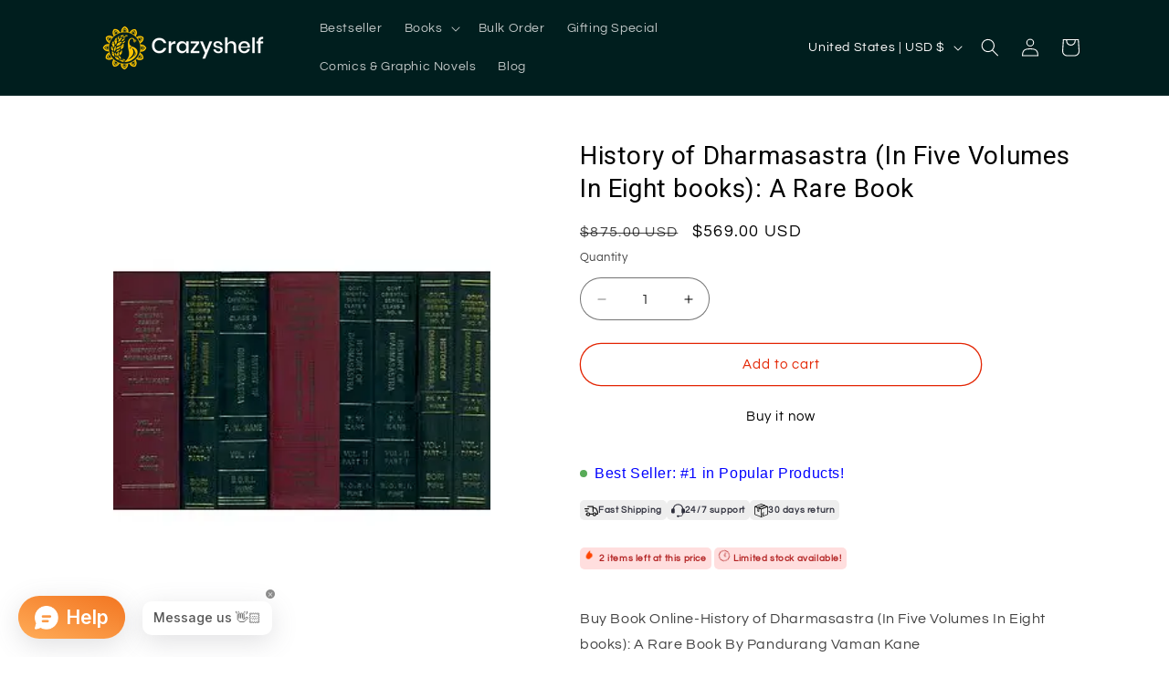

--- FILE ---
content_type: text/html; charset=utf-8
request_url: https://crazyshelf.com/products/history-of-dharmasastra-in-five-volumes-in-eight-books-a-rare-book
body_size: 37146
content:
<!doctype html>
<html class="js" lang="en">
  <head>
    <meta charset="utf-8">
    <meta http-equiv="X-UA-Compatible" content="IE=edge">
    <meta name="viewport" content="width=device-width,initial-scale=1">
    <meta name="theme-color" content="">
    <link rel="canonical" href="https://crazyshelf.com/products/history-of-dharmasastra-in-five-volumes-in-eight-books-a-rare-book"><link rel="icon" type="image/png" href="//crazyshelf.com/cdn/shop/files/Crazyshelf-Golden-Logo.png?crop=center&height=32&v=1728655984&width=32"><link rel="preconnect" href="https://fonts.shopifycdn.com" crossorigin><title>
      History of Dharmasastra (In Five Volumes In Eight books): A Rare Book
 &ndash; Crazyshelf.com</title>

    
      <meta name="description" content="Buy Book Online-History of Dharmasastra (In Five Volumes In Eight books): A Rare Book By Pandurang Vaman Kane">
    

    

<meta property="og:site_name" content="Crazyshelf.com">
<meta property="og:url" content="https://crazyshelf.com/products/history-of-dharmasastra-in-five-volumes-in-eight-books-a-rare-book">
<meta property="og:title" content="History of Dharmasastra (In Five Volumes In Eight books): A Rare Book">
<meta property="og:type" content="product">
<meta property="og:description" content="Buy Book Online-History of Dharmasastra (In Five Volumes In Eight books): A Rare Book By Pandurang Vaman Kane"><meta property="og:image" content="http://crazyshelf.com/cdn/shop/products/nab820.webp?v=1708690933">
  <meta property="og:image:secure_url" content="https://crazyshelf.com/cdn/shop/products/nab820.webp?v=1708690933">
  <meta property="og:image:width" content="300">
  <meta property="og:image:height" content="400"><meta property="og:price:amount" content="569.00">
  <meta property="og:price:currency" content="USD"><meta name="twitter:card" content="summary_large_image">
<meta name="twitter:title" content="History of Dharmasastra (In Five Volumes In Eight books): A Rare Book">
<meta name="twitter:description" content="Buy Book Online-History of Dharmasastra (In Five Volumes In Eight books): A Rare Book By Pandurang Vaman Kane">


    <script src="//crazyshelf.com/cdn/shop/t/9/assets/constants.js?v=132983761750457495441726595107" defer="defer"></script>
    <script src="//crazyshelf.com/cdn/shop/t/9/assets/pubsub.js?v=158357773527763999511726595109" defer="defer"></script>
    <script src="//crazyshelf.com/cdn/shop/t/9/assets/global.js?v=88558128918567037191726595107" defer="defer"></script>
    <script src="//crazyshelf.com/cdn/shop/t/9/assets/details-disclosure.js?v=13653116266235556501726595107" defer="defer"></script>
    <script src="//crazyshelf.com/cdn/shop/t/9/assets/details-modal.js?v=25581673532751508451726595107" defer="defer"></script>
    <script src="//crazyshelf.com/cdn/shop/t/9/assets/search-form.js?v=133129549252120666541726595109" defer="defer"></script><script src="//crazyshelf.com/cdn/shop/t/9/assets/animations.js?v=88693664871331136111726595106" defer="defer"></script><script>window.performance && window.performance.mark && window.performance.mark('shopify.content_for_header.start');</script><meta name="google-site-verification" content="Ydf5iSR_CpjTsPwx8ls0EN1WjlOBGfSdULQ0-dL5Jgo">
<meta id="shopify-digital-wallet" name="shopify-digital-wallet" content="/69312184618/digital_wallets/dialog">
<meta name="shopify-checkout-api-token" content="2687227d8013ea7b3b4f06b62e3cd242">
<meta id="in-context-paypal-metadata" data-shop-id="69312184618" data-venmo-supported="false" data-environment="production" data-locale="en_US" data-paypal-v4="true" data-currency="USD">
<link rel="alternate" hreflang="x-default" href="https://crazyshelf.com/products/history-of-dharmasastra-in-five-volumes-in-eight-books-a-rare-book">
<link rel="alternate" hreflang="en" href="https://crazyshelf.com/products/history-of-dharmasastra-in-five-volumes-in-eight-books-a-rare-book">
<link rel="alternate" hreflang="en-IN" href="https://crazyshelf.com/en-in/products/history-of-dharmasastra-in-five-volumes-in-eight-books-a-rare-book">
<link rel="alternate" type="application/json+oembed" href="https://crazyshelf.com/products/history-of-dharmasastra-in-five-volumes-in-eight-books-a-rare-book.oembed">
<script async="async" src="/checkouts/internal/preloads.js?locale=en-US"></script>
<script id="shopify-features" type="application/json">{"accessToken":"2687227d8013ea7b3b4f06b62e3cd242","betas":["rich-media-storefront-analytics"],"domain":"crazyshelf.com","predictiveSearch":true,"shopId":69312184618,"locale":"en"}</script>
<script>var Shopify = Shopify || {};
Shopify.shop = "crazyshelfindia.myshopify.com";
Shopify.locale = "en";
Shopify.currency = {"active":"USD","rate":"1.0"};
Shopify.country = "US";
Shopify.theme = {"name":"Updated copy of Updated copy of Refresh","id":171398070570,"schema_name":"Refresh","schema_version":"15.1.0","theme_store_id":1567,"role":"main"};
Shopify.theme.handle = "null";
Shopify.theme.style = {"id":null,"handle":null};
Shopify.cdnHost = "crazyshelf.com/cdn";
Shopify.routes = Shopify.routes || {};
Shopify.routes.root = "/";</script>
<script type="module">!function(o){(o.Shopify=o.Shopify||{}).modules=!0}(window);</script>
<script>!function(o){function n(){var o=[];function n(){o.push(Array.prototype.slice.apply(arguments))}return n.q=o,n}var t=o.Shopify=o.Shopify||{};t.loadFeatures=n(),t.autoloadFeatures=n()}(window);</script>
<script id="shop-js-analytics" type="application/json">{"pageType":"product"}</script>
<script defer="defer" async type="module" src="//crazyshelf.com/cdn/shopifycloud/shop-js/modules/v2/client.init-shop-cart-sync_BT-GjEfc.en.esm.js"></script>
<script defer="defer" async type="module" src="//crazyshelf.com/cdn/shopifycloud/shop-js/modules/v2/chunk.common_D58fp_Oc.esm.js"></script>
<script defer="defer" async type="module" src="//crazyshelf.com/cdn/shopifycloud/shop-js/modules/v2/chunk.modal_xMitdFEc.esm.js"></script>
<script type="module">
  await import("//crazyshelf.com/cdn/shopifycloud/shop-js/modules/v2/client.init-shop-cart-sync_BT-GjEfc.en.esm.js");
await import("//crazyshelf.com/cdn/shopifycloud/shop-js/modules/v2/chunk.common_D58fp_Oc.esm.js");
await import("//crazyshelf.com/cdn/shopifycloud/shop-js/modules/v2/chunk.modal_xMitdFEc.esm.js");

  window.Shopify.SignInWithShop?.initShopCartSync?.({"fedCMEnabled":true,"windoidEnabled":true});

</script>
<script>(function() {
  var isLoaded = false;
  function asyncLoad() {
    if (isLoaded) return;
    isLoaded = true;
    var urls = ["https:\/\/sticky.good-apps.co\/storage\/js\/sticky_add_to_cart-crazyshelfindia.myshopify.com.js?ver=26\u0026shop=crazyshelfindia.myshopify.com"];
    for (var i = 0; i < urls.length; i++) {
      var s = document.createElement('script');
      s.type = 'text/javascript';
      s.async = true;
      s.src = urls[i];
      var x = document.getElementsByTagName('script')[0];
      x.parentNode.insertBefore(s, x);
    }
  };
  if(window.attachEvent) {
    window.attachEvent('onload', asyncLoad);
  } else {
    window.addEventListener('load', asyncLoad, false);
  }
})();</script>
<script id="__st">var __st={"a":69312184618,"offset":-18000,"reqid":"49d4b418-d4cf-4bae-94ea-8acf1bf751ef-1769291093","pageurl":"crazyshelf.com\/products\/history-of-dharmasastra-in-five-volumes-in-eight-books-a-rare-book","u":"50e7fa012434","p":"product","rtyp":"product","rid":8904789262634};</script>
<script>window.ShopifyPaypalV4VisibilityTracking = true;</script>
<script id="captcha-bootstrap">!function(){'use strict';const t='contact',e='account',n='new_comment',o=[[t,t],['blogs',n],['comments',n],[t,'customer']],c=[[e,'customer_login'],[e,'guest_login'],[e,'recover_customer_password'],[e,'create_customer']],r=t=>t.map((([t,e])=>`form[action*='/${t}']:not([data-nocaptcha='true']) input[name='form_type'][value='${e}']`)).join(','),a=t=>()=>t?[...document.querySelectorAll(t)].map((t=>t.form)):[];function s(){const t=[...o],e=r(t);return a(e)}const i='password',u='form_key',d=['recaptcha-v3-token','g-recaptcha-response','h-captcha-response',i],f=()=>{try{return window.sessionStorage}catch{return}},m='__shopify_v',_=t=>t.elements[u];function p(t,e,n=!1){try{const o=window.sessionStorage,c=JSON.parse(o.getItem(e)),{data:r}=function(t){const{data:e,action:n}=t;return t[m]||n?{data:e,action:n}:{data:t,action:n}}(c);for(const[e,n]of Object.entries(r))t.elements[e]&&(t.elements[e].value=n);n&&o.removeItem(e)}catch(o){console.error('form repopulation failed',{error:o})}}const l='form_type',E='cptcha';function T(t){t.dataset[E]=!0}const w=window,h=w.document,L='Shopify',v='ce_forms',y='captcha';let A=!1;((t,e)=>{const n=(g='f06e6c50-85a8-45c8-87d0-21a2b65856fe',I='https://cdn.shopify.com/shopifycloud/storefront-forms-hcaptcha/ce_storefront_forms_captcha_hcaptcha.v1.5.2.iife.js',D={infoText:'Protected by hCaptcha',privacyText:'Privacy',termsText:'Terms'},(t,e,n)=>{const o=w[L][v],c=o.bindForm;if(c)return c(t,g,e,D).then(n);var r;o.q.push([[t,g,e,D],n]),r=I,A||(h.body.append(Object.assign(h.createElement('script'),{id:'captcha-provider',async:!0,src:r})),A=!0)});var g,I,D;w[L]=w[L]||{},w[L][v]=w[L][v]||{},w[L][v].q=[],w[L][y]=w[L][y]||{},w[L][y].protect=function(t,e){n(t,void 0,e),T(t)},Object.freeze(w[L][y]),function(t,e,n,w,h,L){const[v,y,A,g]=function(t,e,n){const i=e?o:[],u=t?c:[],d=[...i,...u],f=r(d),m=r(i),_=r(d.filter((([t,e])=>n.includes(e))));return[a(f),a(m),a(_),s()]}(w,h,L),I=t=>{const e=t.target;return e instanceof HTMLFormElement?e:e&&e.form},D=t=>v().includes(t);t.addEventListener('submit',(t=>{const e=I(t);if(!e)return;const n=D(e)&&!e.dataset.hcaptchaBound&&!e.dataset.recaptchaBound,o=_(e),c=g().includes(e)&&(!o||!o.value);(n||c)&&t.preventDefault(),c&&!n&&(function(t){try{if(!f())return;!function(t){const e=f();if(!e)return;const n=_(t);if(!n)return;const o=n.value;o&&e.removeItem(o)}(t);const e=Array.from(Array(32),(()=>Math.random().toString(36)[2])).join('');!function(t,e){_(t)||t.append(Object.assign(document.createElement('input'),{type:'hidden',name:u})),t.elements[u].value=e}(t,e),function(t,e){const n=f();if(!n)return;const o=[...t.querySelectorAll(`input[type='${i}']`)].map((({name:t})=>t)),c=[...d,...o],r={};for(const[a,s]of new FormData(t).entries())c.includes(a)||(r[a]=s);n.setItem(e,JSON.stringify({[m]:1,action:t.action,data:r}))}(t,e)}catch(e){console.error('failed to persist form',e)}}(e),e.submit())}));const S=(t,e)=>{t&&!t.dataset[E]&&(n(t,e.some((e=>e===t))),T(t))};for(const o of['focusin','change'])t.addEventListener(o,(t=>{const e=I(t);D(e)&&S(e,y())}));const B=e.get('form_key'),M=e.get(l),P=B&&M;t.addEventListener('DOMContentLoaded',(()=>{const t=y();if(P)for(const e of t)e.elements[l].value===M&&p(e,B);[...new Set([...A(),...v().filter((t=>'true'===t.dataset.shopifyCaptcha))])].forEach((e=>S(e,t)))}))}(h,new URLSearchParams(w.location.search),n,t,e,['guest_login'])})(!0,!0)}();</script>
<script integrity="sha256-4kQ18oKyAcykRKYeNunJcIwy7WH5gtpwJnB7kiuLZ1E=" data-source-attribution="shopify.loadfeatures" defer="defer" src="//crazyshelf.com/cdn/shopifycloud/storefront/assets/storefront/load_feature-a0a9edcb.js" crossorigin="anonymous"></script>
<script data-source-attribution="shopify.dynamic_checkout.dynamic.init">var Shopify=Shopify||{};Shopify.PaymentButton=Shopify.PaymentButton||{isStorefrontPortableWallets:!0,init:function(){window.Shopify.PaymentButton.init=function(){};var t=document.createElement("script");t.src="https://crazyshelf.com/cdn/shopifycloud/portable-wallets/latest/portable-wallets.en.js",t.type="module",document.head.appendChild(t)}};
</script>
<script data-source-attribution="shopify.dynamic_checkout.buyer_consent">
  function portableWalletsHideBuyerConsent(e){var t=document.getElementById("shopify-buyer-consent"),n=document.getElementById("shopify-subscription-policy-button");t&&n&&(t.classList.add("hidden"),t.setAttribute("aria-hidden","true"),n.removeEventListener("click",e))}function portableWalletsShowBuyerConsent(e){var t=document.getElementById("shopify-buyer-consent"),n=document.getElementById("shopify-subscription-policy-button");t&&n&&(t.classList.remove("hidden"),t.removeAttribute("aria-hidden"),n.addEventListener("click",e))}window.Shopify?.PaymentButton&&(window.Shopify.PaymentButton.hideBuyerConsent=portableWalletsHideBuyerConsent,window.Shopify.PaymentButton.showBuyerConsent=portableWalletsShowBuyerConsent);
</script>
<script>
  function portableWalletsCleanup(e){e&&e.src&&console.error("Failed to load portable wallets script "+e.src);var t=document.querySelectorAll("shopify-accelerated-checkout .shopify-payment-button__skeleton, shopify-accelerated-checkout-cart .wallet-cart-button__skeleton"),e=document.getElementById("shopify-buyer-consent");for(let e=0;e<t.length;e++)t[e].remove();e&&e.remove()}function portableWalletsNotLoadedAsModule(e){e instanceof ErrorEvent&&"string"==typeof e.message&&e.message.includes("import.meta")&&"string"==typeof e.filename&&e.filename.includes("portable-wallets")&&(window.removeEventListener("error",portableWalletsNotLoadedAsModule),window.Shopify.PaymentButton.failedToLoad=e,"loading"===document.readyState?document.addEventListener("DOMContentLoaded",window.Shopify.PaymentButton.init):window.Shopify.PaymentButton.init())}window.addEventListener("error",portableWalletsNotLoadedAsModule);
</script>

<script type="module" src="https://crazyshelf.com/cdn/shopifycloud/portable-wallets/latest/portable-wallets.en.js" onError="portableWalletsCleanup(this)" crossorigin="anonymous"></script>
<script nomodule>
  document.addEventListener("DOMContentLoaded", portableWalletsCleanup);
</script>

<script id='scb4127' type='text/javascript' async='' src='https://crazyshelf.com/cdn/shopifycloud/privacy-banner/storefront-banner.js'></script><link id="shopify-accelerated-checkout-styles" rel="stylesheet" media="screen" href="https://crazyshelf.com/cdn/shopifycloud/portable-wallets/latest/accelerated-checkout-backwards-compat.css" crossorigin="anonymous">
<style id="shopify-accelerated-checkout-cart">
        #shopify-buyer-consent {
  margin-top: 1em;
  display: inline-block;
  width: 100%;
}

#shopify-buyer-consent.hidden {
  display: none;
}

#shopify-subscription-policy-button {
  background: none;
  border: none;
  padding: 0;
  text-decoration: underline;
  font-size: inherit;
  cursor: pointer;
}

#shopify-subscription-policy-button::before {
  box-shadow: none;
}

      </style>
<script id="sections-script" data-sections="header" defer="defer" src="//crazyshelf.com/cdn/shop/t/9/compiled_assets/scripts.js?v=8649"></script>
<script>window.performance && window.performance.mark && window.performance.mark('shopify.content_for_header.end');</script>


    <style data-shopify>
      @font-face {
  font-family: Questrial;
  font-weight: 400;
  font-style: normal;
  font-display: swap;
  src: url("//crazyshelf.com/cdn/fonts/questrial/questrial_n4.66abac5d8209a647b4bf8089b0451928ef144c07.woff2") format("woff2"),
       url("//crazyshelf.com/cdn/fonts/questrial/questrial_n4.e86c53e77682db9bf4b0ee2dd71f214dc16adda4.woff") format("woff");
}

      
      
      
      

      
        :root,
        .color-scheme-1 {
          --color-background: 255,255,255;
        
          --gradient-background: #ffffff;
        

        

        --color-foreground: 0,0,0;
        --color-background-contrast: 191,191,191;
        --color-shadow: 14,27,77;
        --color-button: 0,0,0;
        --color-button-text: 65,62,0;
        --color-secondary-button: 255,255,255;
        --color-secondary-button-text: 255,255,255;
        --color-link: 255,255,255;
        --color-badge-foreground: 0,0,0;
        --color-badge-background: 255,255,255;
        --color-badge-border: 0,0,0;
        --payment-terms-background-color: rgb(255 255 255);
      }
      
        
        .color-scheme-2 {
          --color-background: 255,255,255;
        
          --gradient-background: #ffffff;
        

        

        --color-foreground: 14,27,77;
        --color-background-contrast: 191,191,191;
        --color-shadow: 14,27,77;
        --color-button: 14,27,77;
        --color-button-text: 255,255,255;
        --color-secondary-button: 255,255,255;
        --color-secondary-button-text: 14,27,77;
        --color-link: 14,27,77;
        --color-badge-foreground: 14,27,77;
        --color-badge-background: 255,255,255;
        --color-badge-border: 14,27,77;
        --payment-terms-background-color: rgb(255 255 255);
      }
      
        
        .color-scheme-3 {
          --color-background: ,,;
        
          --gradient-background: ;
        

        

        --color-foreground: 255,255,255;
        --color-background-contrast: ,,;
        --color-shadow: 14,27,77;
        --color-button: 227,36,2;
        --color-button-text: 227,36,2;
        --color-secondary-button: ,,;
        --color-secondary-button-text: 255,255,255;
        --color-link: 255,255,255;
        --color-badge-foreground: 255,255,255;
        --color-badge-background: ,,;
        --color-badge-border: 255,255,255;
        --payment-terms-background-color: rgb();
      }
      
        
        .color-scheme-4 {
          --color-background: 0,30,30;
        
          --gradient-background: #001e1e;
        

        

        --color-foreground: 255,255,255;
        --color-background-contrast: 30,255,255;
        --color-shadow: 14,27,77;
        --color-button: 255,255,255;
        --color-button-text: 0,0,0;
        --color-secondary-button: 0,30,30;
        --color-secondary-button-text: 255,255,255;
        --color-link: 255,255,255;
        --color-badge-foreground: 255,255,255;
        --color-badge-background: 0,30,30;
        --color-badge-border: 255,255,255;
        --payment-terms-background-color: rgb(0 30 30);
      }
      
        
        .color-scheme-5 {
          --color-background: 71,112,219;
        
          --gradient-background: #4770db;
        

        

        --color-foreground: 255,255,255;
        --color-background-contrast: 27,57,136;
        --color-shadow: 14,27,77;
        --color-button: 255,255,255;
        --color-button-text: 227,36,2;
        --color-secondary-button: 71,112,219;
        --color-secondary-button-text: 255,255,255;
        --color-link: 255,255,255;
        --color-badge-foreground: 255,255,255;
        --color-badge-background: 71,112,219;
        --color-badge-border: 255,255,255;
        --payment-terms-background-color: rgb(71 112 219);
      }
      
        
        .color-scheme-edca4a95-b210-4a08-a3a3-730d6ef37443 {
          --color-background: 255,255,255;
        
          --gradient-background: #ffffff;
        

        

        --color-foreground: 0,0,0;
        --color-background-contrast: 191,191,191;
        --color-shadow: 14,27,77;
        --color-button: 255,255,255;
        --color-button-text: 0,0,0;
        --color-secondary-button: 255,255,255;
        --color-secondary-button-text: 227,36,2;
        --color-link: 227,36,2;
        --color-badge-foreground: 0,0,0;
        --color-badge-background: 255,255,255;
        --color-badge-border: 0,0,0;
        --payment-terms-background-color: rgb(255 255 255);
      }
      
        
        .color-scheme-7c9cf0c7-2dbd-4cf8-a25f-6fbf653f1233 {
          --color-background: 255,255,255;
        
          --gradient-background: #ffffff;
        

        

        --color-foreground: 0,30,30;
        --color-background-contrast: 191,191,191;
        --color-shadow: 14,27,77;
        --color-button: 0,0,0;
        --color-button-text: 65,62,0;
        --color-secondary-button: 255,255,255;
        --color-secondary-button-text: 255,255,255;
        --color-link: 255,255,255;
        --color-badge-foreground: 0,30,30;
        --color-badge-background: 255,255,255;
        --color-badge-border: 0,30,30;
        --payment-terms-background-color: rgb(255 255 255);
      }
      

      body, .color-scheme-1, .color-scheme-2, .color-scheme-3, .color-scheme-4, .color-scheme-5, .color-scheme-edca4a95-b210-4a08-a3a3-730d6ef37443, .color-scheme-7c9cf0c7-2dbd-4cf8-a25f-6fbf653f1233 {
        color: rgba(var(--color-foreground), 0.75);
        background-color: rgb(var(--color-background));
      }

      :root {
        --font-body-family: Questrial, sans-serif;
        --font-body-style: normal;
        --font-body-weight: 400;
        --font-body-weight-bold: 700;

        --font-heading-family: "system_ui", -apple-system, 'Segoe UI', Roboto, 'Helvetica Neue', 'Noto Sans', 'Liberation Sans', Arial, sans-serif, 'Apple Color Emoji', 'Segoe UI Emoji', 'Segoe UI Symbol', 'Noto Color Emoji';
        --font-heading-style: normal;
        --font-heading-weight: 400;

        --font-body-scale: 1.0;
        --font-heading-scale: 1.0;

        --media-padding: px;
        --media-border-opacity: 0.1;
        --media-border-width: 0px;
        --media-radius: 12px;
        --media-shadow-opacity: 0.0;
        --media-shadow-horizontal-offset: 0px;
        --media-shadow-vertical-offset: 0px;
        --media-shadow-blur-radius: 5px;
        --media-shadow-visible: 0;

        --page-width: 120rem;
        --page-width-margin: 0rem;

        --product-card-image-padding: 2.0rem;
        --product-card-corner-radius: 1.0rem;
        --product-card-text-alignment: center;
        --product-card-border-width: 0.1rem;
        --product-card-border-opacity: 0.6;
        --product-card-shadow-opacity: 0.0;
        --product-card-shadow-visible: 0;
        --product-card-shadow-horizontal-offset: 0.0rem;
        --product-card-shadow-vertical-offset: 0.4rem;
        --product-card-shadow-blur-radius: 0.5rem;

        --collection-card-image-padding: 1.6rem;
        --collection-card-corner-radius: 1.8rem;
        --collection-card-text-alignment: left;
        --collection-card-border-width: 0.1rem;
        --collection-card-border-opacity: 1.0;
        --collection-card-shadow-opacity: 0.0;
        --collection-card-shadow-visible: 0;
        --collection-card-shadow-horizontal-offset: 0.0rem;
        --collection-card-shadow-vertical-offset: 0.4rem;
        --collection-card-shadow-blur-radius: 0.5rem;

        --blog-card-image-padding: 1.6rem;
        --blog-card-corner-radius: 1.8rem;
        --blog-card-text-alignment: left;
        --blog-card-border-width: 0.1rem;
        --blog-card-border-opacity: 1.0;
        --blog-card-shadow-opacity: 0.0;
        --blog-card-shadow-visible: 0;
        --blog-card-shadow-horizontal-offset: 0.0rem;
        --blog-card-shadow-vertical-offset: 0.4rem;
        --blog-card-shadow-blur-radius: 0.5rem;

        --badge-corner-radius: 0.4rem;

        --popup-border-width: 1px;
        --popup-border-opacity: 0.1;
        --popup-corner-radius: 18px;
        --popup-shadow-opacity: 0.0;
        --popup-shadow-horizontal-offset: 0px;
        --popup-shadow-vertical-offset: 4px;
        --popup-shadow-blur-radius: 5px;

        --drawer-border-width: 0px;
        --drawer-border-opacity: 0.1;
        --drawer-shadow-opacity: 0.0;
        --drawer-shadow-horizontal-offset: 0px;
        --drawer-shadow-vertical-offset: 4px;
        --drawer-shadow-blur-radius: 5px;

        --spacing-sections-desktop: 0px;
        --spacing-sections-mobile: 0px;

        --grid-desktop-vertical-spacing: 28px;
        --grid-desktop-horizontal-spacing: 28px;
        --grid-mobile-vertical-spacing: 14px;
        --grid-mobile-horizontal-spacing: 14px;

        --text-boxes-border-opacity: 0.1;
        --text-boxes-border-width: 0px;
        --text-boxes-radius: 20px;
        --text-boxes-shadow-opacity: 0.0;
        --text-boxes-shadow-visible: 0;
        --text-boxes-shadow-horizontal-offset: 0px;
        --text-boxes-shadow-vertical-offset: 4px;
        --text-boxes-shadow-blur-radius: 5px;

        --buttons-radius: 40px;
        --buttons-radius-outset: 41px;
        --buttons-border-width: 1px;
        --buttons-border-opacity: 1.0;
        --buttons-shadow-opacity: 0.0;
        --buttons-shadow-visible: 0;
        --buttons-shadow-horizontal-offset: 0px;
        --buttons-shadow-vertical-offset: 4px;
        --buttons-shadow-blur-radius: 5px;
        --buttons-border-offset: 0.3px;

        --inputs-radius: 26px;
        --inputs-border-width: 1px;
        --inputs-border-opacity: 0.55;
        --inputs-shadow-opacity: 0.0;
        --inputs-shadow-horizontal-offset: 0px;
        --inputs-margin-offset: 0px;
        --inputs-shadow-vertical-offset: -6px;
        --inputs-shadow-blur-radius: 5px;
        --inputs-radius-outset: 27px;

        --variant-pills-radius: 40px;
        --variant-pills-border-width: 1px;
        --variant-pills-border-opacity: 0.55;
        --variant-pills-shadow-opacity: 0.0;
        --variant-pills-shadow-horizontal-offset: 0px;
        --variant-pills-shadow-vertical-offset: 4px;
        --variant-pills-shadow-blur-radius: 5px;
      }

      *,
      *::before,
      *::after {
        box-sizing: inherit;
      }

      html {
        box-sizing: border-box;
        font-size: calc(var(--font-body-scale) * 62.5%);
        height: 100%;
      }

      body {
        display: grid;
        grid-template-rows: auto auto 1fr auto;
        grid-template-columns: 100%;
        min-height: 100%;
        margin: 0;
        font-size: 1.5rem;
        letter-spacing: 0.06rem;
        line-height: calc(1 + 0.8 / var(--font-body-scale));
        font-family: var(--font-body-family);
        font-style: var(--font-body-style);
        font-weight: var(--font-body-weight);
      }

      @media screen and (min-width: 750px) {
        body {
          font-size: 1.6rem;
        }
      }
    </style>

    <link href="//crazyshelf.com/cdn/shop/t/9/assets/base.css?v=164043387919102237631726597418" rel="stylesheet" type="text/css" media="all" />
    <link rel="stylesheet" href="//crazyshelf.com/cdn/shop/t/9/assets/component-cart-items.css?v=123238115697927560811726595107" media="print" onload="this.media='all'"><link href="//crazyshelf.com/cdn/shop/t/9/assets/component-cart-drawer.css?v=112801333748515159671726595107" rel="stylesheet" type="text/css" media="all" />
      <link href="//crazyshelf.com/cdn/shop/t/9/assets/component-cart.css?v=165982380921400067651726595107" rel="stylesheet" type="text/css" media="all" />
      <link href="//crazyshelf.com/cdn/shop/t/9/assets/component-totals.css?v=15906652033866631521726595107" rel="stylesheet" type="text/css" media="all" />
      <link href="//crazyshelf.com/cdn/shop/t/9/assets/component-price.css?v=165373917475894475901726596151" rel="stylesheet" type="text/css" media="all" />
      <link href="//crazyshelf.com/cdn/shop/t/9/assets/component-discounts.css?v=152760482443307489271726595107" rel="stylesheet" type="text/css" media="all" />

      <link rel="preload" as="font" href="//crazyshelf.com/cdn/fonts/questrial/questrial_n4.66abac5d8209a647b4bf8089b0451928ef144c07.woff2" type="font/woff2" crossorigin>
      
<link href="//crazyshelf.com/cdn/shop/t/9/assets/component-localization-form.css?v=86199867289619414191726595107" rel="stylesheet" type="text/css" media="all" />
      <script src="//crazyshelf.com/cdn/shop/t/9/assets/localization-form.js?v=144176611646395275351726595108" defer="defer"></script><link
        rel="stylesheet"
        href="//crazyshelf.com/cdn/shop/t/9/assets/component-predictive-search.css?v=118923337488134913561726595107"
        media="print"
        onload="this.media='all'"
      ><script>
      if (Shopify.designMode) {
        document.documentElement.classList.add('shopify-design-mode');
      }
    </script>

    <style>
.card-wrapper .card__heading a {
    overflow: hidden;
    text-overflow: ellipsis;
    display: -webkit-box;
    -webkit-line-clamp: 2;
    -webkit-box-orient: vertical;
    height: 37px;
}
</style>

    
  <script src="https://cdn.shopify.com/extensions/019bda87-3912-7ad5-a367-bb5623c9c19d/moosedesk-helpdesk-919/assets/moosedesk.js" type="text/javascript" defer="defer"></script>
<link href="https://monorail-edge.shopifysvc.com" rel="dns-prefetch">
<script>(function(){if ("sendBeacon" in navigator && "performance" in window) {try {var session_token_from_headers = performance.getEntriesByType('navigation')[0].serverTiming.find(x => x.name == '_s').description;} catch {var session_token_from_headers = undefined;}var session_cookie_matches = document.cookie.match(/_shopify_s=([^;]*)/);var session_token_from_cookie = session_cookie_matches && session_cookie_matches.length === 2 ? session_cookie_matches[1] : "";var session_token = session_token_from_headers || session_token_from_cookie || "";function handle_abandonment_event(e) {var entries = performance.getEntries().filter(function(entry) {return /monorail-edge.shopifysvc.com/.test(entry.name);});if (!window.abandonment_tracked && entries.length === 0) {window.abandonment_tracked = true;var currentMs = Date.now();var navigation_start = performance.timing.navigationStart;var payload = {shop_id: 69312184618,url: window.location.href,navigation_start,duration: currentMs - navigation_start,session_token,page_type: "product"};window.navigator.sendBeacon("https://monorail-edge.shopifysvc.com/v1/produce", JSON.stringify({schema_id: "online_store_buyer_site_abandonment/1.1",payload: payload,metadata: {event_created_at_ms: currentMs,event_sent_at_ms: currentMs}}));}}window.addEventListener('pagehide', handle_abandonment_event);}}());</script>
<script id="web-pixels-manager-setup">(function e(e,d,r,n,o){if(void 0===o&&(o={}),!Boolean(null===(a=null===(i=window.Shopify)||void 0===i?void 0:i.analytics)||void 0===a?void 0:a.replayQueue)){var i,a;window.Shopify=window.Shopify||{};var t=window.Shopify;t.analytics=t.analytics||{};var s=t.analytics;s.replayQueue=[],s.publish=function(e,d,r){return s.replayQueue.push([e,d,r]),!0};try{self.performance.mark("wpm:start")}catch(e){}var l=function(){var e={modern:/Edge?\/(1{2}[4-9]|1[2-9]\d|[2-9]\d{2}|\d{4,})\.\d+(\.\d+|)|Firefox\/(1{2}[4-9]|1[2-9]\d|[2-9]\d{2}|\d{4,})\.\d+(\.\d+|)|Chrom(ium|e)\/(9{2}|\d{3,})\.\d+(\.\d+|)|(Maci|X1{2}).+ Version\/(15\.\d+|(1[6-9]|[2-9]\d|\d{3,})\.\d+)([,.]\d+|)( \(\w+\)|)( Mobile\/\w+|) Safari\/|Chrome.+OPR\/(9{2}|\d{3,})\.\d+\.\d+|(CPU[ +]OS|iPhone[ +]OS|CPU[ +]iPhone|CPU IPhone OS|CPU iPad OS)[ +]+(15[._]\d+|(1[6-9]|[2-9]\d|\d{3,})[._]\d+)([._]\d+|)|Android:?[ /-](13[3-9]|1[4-9]\d|[2-9]\d{2}|\d{4,})(\.\d+|)(\.\d+|)|Android.+Firefox\/(13[5-9]|1[4-9]\d|[2-9]\d{2}|\d{4,})\.\d+(\.\d+|)|Android.+Chrom(ium|e)\/(13[3-9]|1[4-9]\d|[2-9]\d{2}|\d{4,})\.\d+(\.\d+|)|SamsungBrowser\/([2-9]\d|\d{3,})\.\d+/,legacy:/Edge?\/(1[6-9]|[2-9]\d|\d{3,})\.\d+(\.\d+|)|Firefox\/(5[4-9]|[6-9]\d|\d{3,})\.\d+(\.\d+|)|Chrom(ium|e)\/(5[1-9]|[6-9]\d|\d{3,})\.\d+(\.\d+|)([\d.]+$|.*Safari\/(?![\d.]+ Edge\/[\d.]+$))|(Maci|X1{2}).+ Version\/(10\.\d+|(1[1-9]|[2-9]\d|\d{3,})\.\d+)([,.]\d+|)( \(\w+\)|)( Mobile\/\w+|) Safari\/|Chrome.+OPR\/(3[89]|[4-9]\d|\d{3,})\.\d+\.\d+|(CPU[ +]OS|iPhone[ +]OS|CPU[ +]iPhone|CPU IPhone OS|CPU iPad OS)[ +]+(10[._]\d+|(1[1-9]|[2-9]\d|\d{3,})[._]\d+)([._]\d+|)|Android:?[ /-](13[3-9]|1[4-9]\d|[2-9]\d{2}|\d{4,})(\.\d+|)(\.\d+|)|Mobile Safari.+OPR\/([89]\d|\d{3,})\.\d+\.\d+|Android.+Firefox\/(13[5-9]|1[4-9]\d|[2-9]\d{2}|\d{4,})\.\d+(\.\d+|)|Android.+Chrom(ium|e)\/(13[3-9]|1[4-9]\d|[2-9]\d{2}|\d{4,})\.\d+(\.\d+|)|Android.+(UC? ?Browser|UCWEB|U3)[ /]?(15\.([5-9]|\d{2,})|(1[6-9]|[2-9]\d|\d{3,})\.\d+)\.\d+|SamsungBrowser\/(5\.\d+|([6-9]|\d{2,})\.\d+)|Android.+MQ{2}Browser\/(14(\.(9|\d{2,})|)|(1[5-9]|[2-9]\d|\d{3,})(\.\d+|))(\.\d+|)|K[Aa][Ii]OS\/(3\.\d+|([4-9]|\d{2,})\.\d+)(\.\d+|)/},d=e.modern,r=e.legacy,n=navigator.userAgent;return n.match(d)?"modern":n.match(r)?"legacy":"unknown"}(),u="modern"===l?"modern":"legacy",c=(null!=n?n:{modern:"",legacy:""})[u],f=function(e){return[e.baseUrl,"/wpm","/b",e.hashVersion,"modern"===e.buildTarget?"m":"l",".js"].join("")}({baseUrl:d,hashVersion:r,buildTarget:u}),m=function(e){var d=e.version,r=e.bundleTarget,n=e.surface,o=e.pageUrl,i=e.monorailEndpoint;return{emit:function(e){var a=e.status,t=e.errorMsg,s=(new Date).getTime(),l=JSON.stringify({metadata:{event_sent_at_ms:s},events:[{schema_id:"web_pixels_manager_load/3.1",payload:{version:d,bundle_target:r,page_url:o,status:a,surface:n,error_msg:t},metadata:{event_created_at_ms:s}}]});if(!i)return console&&console.warn&&console.warn("[Web Pixels Manager] No Monorail endpoint provided, skipping logging."),!1;try{return self.navigator.sendBeacon.bind(self.navigator)(i,l)}catch(e){}var u=new XMLHttpRequest;try{return u.open("POST",i,!0),u.setRequestHeader("Content-Type","text/plain"),u.send(l),!0}catch(e){return console&&console.warn&&console.warn("[Web Pixels Manager] Got an unhandled error while logging to Monorail."),!1}}}}({version:r,bundleTarget:l,surface:e.surface,pageUrl:self.location.href,monorailEndpoint:e.monorailEndpoint});try{o.browserTarget=l,function(e){var d=e.src,r=e.async,n=void 0===r||r,o=e.onload,i=e.onerror,a=e.sri,t=e.scriptDataAttributes,s=void 0===t?{}:t,l=document.createElement("script"),u=document.querySelector("head"),c=document.querySelector("body");if(l.async=n,l.src=d,a&&(l.integrity=a,l.crossOrigin="anonymous"),s)for(var f in s)if(Object.prototype.hasOwnProperty.call(s,f))try{l.dataset[f]=s[f]}catch(e){}if(o&&l.addEventListener("load",o),i&&l.addEventListener("error",i),u)u.appendChild(l);else{if(!c)throw new Error("Did not find a head or body element to append the script");c.appendChild(l)}}({src:f,async:!0,onload:function(){if(!function(){var e,d;return Boolean(null===(d=null===(e=window.Shopify)||void 0===e?void 0:e.analytics)||void 0===d?void 0:d.initialized)}()){var d=window.webPixelsManager.init(e)||void 0;if(d){var r=window.Shopify.analytics;r.replayQueue.forEach((function(e){var r=e[0],n=e[1],o=e[2];d.publishCustomEvent(r,n,o)})),r.replayQueue=[],r.publish=d.publishCustomEvent,r.visitor=d.visitor,r.initialized=!0}}},onerror:function(){return m.emit({status:"failed",errorMsg:"".concat(f," has failed to load")})},sri:function(e){var d=/^sha384-[A-Za-z0-9+/=]+$/;return"string"==typeof e&&d.test(e)}(c)?c:"",scriptDataAttributes:o}),m.emit({status:"loading"})}catch(e){m.emit({status:"failed",errorMsg:(null==e?void 0:e.message)||"Unknown error"})}}})({shopId: 69312184618,storefrontBaseUrl: "https://crazyshelf.com",extensionsBaseUrl: "https://extensions.shopifycdn.com/cdn/shopifycloud/web-pixels-manager",monorailEndpoint: "https://monorail-edge.shopifysvc.com/unstable/produce_batch",surface: "storefront-renderer",enabledBetaFlags: ["2dca8a86"],webPixelsConfigList: [{"id":"1219461418","configuration":"{\"webPixelName\":\"Judge.me\"}","eventPayloadVersion":"v1","runtimeContext":"STRICT","scriptVersion":"34ad157958823915625854214640f0bf","type":"APP","apiClientId":683015,"privacyPurposes":["ANALYTICS"],"dataSharingAdjustments":{"protectedCustomerApprovalScopes":["read_customer_email","read_customer_name","read_customer_personal_data","read_customer_phone"]}},{"id":"859767082","configuration":"{\"config\":\"{\\\"pixel_id\\\":\\\"GT-NSKZGW9\\\",\\\"google_tag_ids\\\":[\\\"GT-NSKZGW9\\\"],\\\"target_country\\\":\\\"US\\\",\\\"gtag_events\\\":[{\\\"type\\\":\\\"view_item\\\",\\\"action_label\\\":\\\"MC-PD7N5W93B3\\\"},{\\\"type\\\":\\\"purchase\\\",\\\"action_label\\\":\\\"MC-PD7N5W93B3\\\"},{\\\"type\\\":\\\"page_view\\\",\\\"action_label\\\":\\\"MC-PD7N5W93B3\\\"}],\\\"enable_monitoring_mode\\\":false}\"}","eventPayloadVersion":"v1","runtimeContext":"OPEN","scriptVersion":"b2a88bafab3e21179ed38636efcd8a93","type":"APP","apiClientId":1780363,"privacyPurposes":[],"dataSharingAdjustments":{"protectedCustomerApprovalScopes":["read_customer_address","read_customer_email","read_customer_name","read_customer_personal_data","read_customer_phone"]}},{"id":"shopify-app-pixel","configuration":"{}","eventPayloadVersion":"v1","runtimeContext":"STRICT","scriptVersion":"0450","apiClientId":"shopify-pixel","type":"APP","privacyPurposes":["ANALYTICS","MARKETING"]},{"id":"shopify-custom-pixel","eventPayloadVersion":"v1","runtimeContext":"LAX","scriptVersion":"0450","apiClientId":"shopify-pixel","type":"CUSTOM","privacyPurposes":["ANALYTICS","MARKETING"]}],isMerchantRequest: false,initData: {"shop":{"name":"Crazyshelf.com","paymentSettings":{"currencyCode":"USD"},"myshopifyDomain":"crazyshelfindia.myshopify.com","countryCode":"IN","storefrontUrl":"https:\/\/crazyshelf.com"},"customer":null,"cart":null,"checkout":null,"productVariants":[{"price":{"amount":569.0,"currencyCode":"USD"},"product":{"title":"History of Dharmasastra (In Five Volumes In Eight books): A Rare Book","vendor":"Crazyshelfindia","id":"8904789262634","untranslatedTitle":"History of Dharmasastra (In Five Volumes In Eight books): A Rare Book","url":"\/products\/history-of-dharmasastra-in-five-volumes-in-eight-books-a-rare-book","type":"Hinduism"},"id":"47579732345130","image":{"src":"\/\/crazyshelf.com\/cdn\/shop\/products\/nab820.webp?v=1708690933"},"sku":"HINDU-00021","title":"Default Title","untranslatedTitle":"Default Title"}],"purchasingCompany":null},},"https://crazyshelf.com/cdn","fcfee988w5aeb613cpc8e4bc33m6693e112",{"modern":"","legacy":""},{"shopId":"69312184618","storefrontBaseUrl":"https:\/\/crazyshelf.com","extensionBaseUrl":"https:\/\/extensions.shopifycdn.com\/cdn\/shopifycloud\/web-pixels-manager","surface":"storefront-renderer","enabledBetaFlags":"[\"2dca8a86\"]","isMerchantRequest":"false","hashVersion":"fcfee988w5aeb613cpc8e4bc33m6693e112","publish":"custom","events":"[[\"page_viewed\",{}],[\"product_viewed\",{\"productVariant\":{\"price\":{\"amount\":569.0,\"currencyCode\":\"USD\"},\"product\":{\"title\":\"History of Dharmasastra (In Five Volumes In Eight books): A Rare Book\",\"vendor\":\"Crazyshelfindia\",\"id\":\"8904789262634\",\"untranslatedTitle\":\"History of Dharmasastra (In Five Volumes In Eight books): A Rare Book\",\"url\":\"\/products\/history-of-dharmasastra-in-five-volumes-in-eight-books-a-rare-book\",\"type\":\"Hinduism\"},\"id\":\"47579732345130\",\"image\":{\"src\":\"\/\/crazyshelf.com\/cdn\/shop\/products\/nab820.webp?v=1708690933\"},\"sku\":\"HINDU-00021\",\"title\":\"Default Title\",\"untranslatedTitle\":\"Default Title\"}}]]"});</script><script>
  window.ShopifyAnalytics = window.ShopifyAnalytics || {};
  window.ShopifyAnalytics.meta = window.ShopifyAnalytics.meta || {};
  window.ShopifyAnalytics.meta.currency = 'USD';
  var meta = {"product":{"id":8904789262634,"gid":"gid:\/\/shopify\/Product\/8904789262634","vendor":"Crazyshelfindia","type":"Hinduism","handle":"history-of-dharmasastra-in-five-volumes-in-eight-books-a-rare-book","variants":[{"id":47579732345130,"price":56900,"name":"History of Dharmasastra (In Five Volumes In Eight books): A Rare Book","public_title":null,"sku":"HINDU-00021"}],"remote":false},"page":{"pageType":"product","resourceType":"product","resourceId":8904789262634,"requestId":"49d4b418-d4cf-4bae-94ea-8acf1bf751ef-1769291093"}};
  for (var attr in meta) {
    window.ShopifyAnalytics.meta[attr] = meta[attr];
  }
</script>
<script class="analytics">
  (function () {
    var customDocumentWrite = function(content) {
      var jquery = null;

      if (window.jQuery) {
        jquery = window.jQuery;
      } else if (window.Checkout && window.Checkout.$) {
        jquery = window.Checkout.$;
      }

      if (jquery) {
        jquery('body').append(content);
      }
    };

    var hasLoggedConversion = function(token) {
      if (token) {
        return document.cookie.indexOf('loggedConversion=' + token) !== -1;
      }
      return false;
    }

    var setCookieIfConversion = function(token) {
      if (token) {
        var twoMonthsFromNow = new Date(Date.now());
        twoMonthsFromNow.setMonth(twoMonthsFromNow.getMonth() + 2);

        document.cookie = 'loggedConversion=' + token + '; expires=' + twoMonthsFromNow;
      }
    }

    var trekkie = window.ShopifyAnalytics.lib = window.trekkie = window.trekkie || [];
    if (trekkie.integrations) {
      return;
    }
    trekkie.methods = [
      'identify',
      'page',
      'ready',
      'track',
      'trackForm',
      'trackLink'
    ];
    trekkie.factory = function(method) {
      return function() {
        var args = Array.prototype.slice.call(arguments);
        args.unshift(method);
        trekkie.push(args);
        return trekkie;
      };
    };
    for (var i = 0; i < trekkie.methods.length; i++) {
      var key = trekkie.methods[i];
      trekkie[key] = trekkie.factory(key);
    }
    trekkie.load = function(config) {
      trekkie.config = config || {};
      trekkie.config.initialDocumentCookie = document.cookie;
      var first = document.getElementsByTagName('script')[0];
      var script = document.createElement('script');
      script.type = 'text/javascript';
      script.onerror = function(e) {
        var scriptFallback = document.createElement('script');
        scriptFallback.type = 'text/javascript';
        scriptFallback.onerror = function(error) {
                var Monorail = {
      produce: function produce(monorailDomain, schemaId, payload) {
        var currentMs = new Date().getTime();
        var event = {
          schema_id: schemaId,
          payload: payload,
          metadata: {
            event_created_at_ms: currentMs,
            event_sent_at_ms: currentMs
          }
        };
        return Monorail.sendRequest("https://" + monorailDomain + "/v1/produce", JSON.stringify(event));
      },
      sendRequest: function sendRequest(endpointUrl, payload) {
        // Try the sendBeacon API
        if (window && window.navigator && typeof window.navigator.sendBeacon === 'function' && typeof window.Blob === 'function' && !Monorail.isIos12()) {
          var blobData = new window.Blob([payload], {
            type: 'text/plain'
          });

          if (window.navigator.sendBeacon(endpointUrl, blobData)) {
            return true;
          } // sendBeacon was not successful

        } // XHR beacon

        var xhr = new XMLHttpRequest();

        try {
          xhr.open('POST', endpointUrl);
          xhr.setRequestHeader('Content-Type', 'text/plain');
          xhr.send(payload);
        } catch (e) {
          console.log(e);
        }

        return false;
      },
      isIos12: function isIos12() {
        return window.navigator.userAgent.lastIndexOf('iPhone; CPU iPhone OS 12_') !== -1 || window.navigator.userAgent.lastIndexOf('iPad; CPU OS 12_') !== -1;
      }
    };
    Monorail.produce('monorail-edge.shopifysvc.com',
      'trekkie_storefront_load_errors/1.1',
      {shop_id: 69312184618,
      theme_id: 171398070570,
      app_name: "storefront",
      context_url: window.location.href,
      source_url: "//crazyshelf.com/cdn/s/trekkie.storefront.8d95595f799fbf7e1d32231b9a28fd43b70c67d3.min.js"});

        };
        scriptFallback.async = true;
        scriptFallback.src = '//crazyshelf.com/cdn/s/trekkie.storefront.8d95595f799fbf7e1d32231b9a28fd43b70c67d3.min.js';
        first.parentNode.insertBefore(scriptFallback, first);
      };
      script.async = true;
      script.src = '//crazyshelf.com/cdn/s/trekkie.storefront.8d95595f799fbf7e1d32231b9a28fd43b70c67d3.min.js';
      first.parentNode.insertBefore(script, first);
    };
    trekkie.load(
      {"Trekkie":{"appName":"storefront","development":false,"defaultAttributes":{"shopId":69312184618,"isMerchantRequest":null,"themeId":171398070570,"themeCityHash":"1867730365660891944","contentLanguage":"en","currency":"USD","eventMetadataId":"aae4a4d5-bacb-4ad8-a599-672c1737199d"},"isServerSideCookieWritingEnabled":true,"monorailRegion":"shop_domain","enabledBetaFlags":["65f19447"]},"Session Attribution":{},"S2S":{"facebookCapiEnabled":false,"source":"trekkie-storefront-renderer","apiClientId":580111}}
    );

    var loaded = false;
    trekkie.ready(function() {
      if (loaded) return;
      loaded = true;

      window.ShopifyAnalytics.lib = window.trekkie;

      var originalDocumentWrite = document.write;
      document.write = customDocumentWrite;
      try { window.ShopifyAnalytics.merchantGoogleAnalytics.call(this); } catch(error) {};
      document.write = originalDocumentWrite;

      window.ShopifyAnalytics.lib.page(null,{"pageType":"product","resourceType":"product","resourceId":8904789262634,"requestId":"49d4b418-d4cf-4bae-94ea-8acf1bf751ef-1769291093","shopifyEmitted":true});

      var match = window.location.pathname.match(/checkouts\/(.+)\/(thank_you|post_purchase)/)
      var token = match? match[1]: undefined;
      if (!hasLoggedConversion(token)) {
        setCookieIfConversion(token);
        window.ShopifyAnalytics.lib.track("Viewed Product",{"currency":"USD","variantId":47579732345130,"productId":8904789262634,"productGid":"gid:\/\/shopify\/Product\/8904789262634","name":"History of Dharmasastra (In Five Volumes In Eight books): A Rare Book","price":"569.00","sku":"HINDU-00021","brand":"Crazyshelfindia","variant":null,"category":"Hinduism","nonInteraction":true,"remote":false},undefined,undefined,{"shopifyEmitted":true});
      window.ShopifyAnalytics.lib.track("monorail:\/\/trekkie_storefront_viewed_product\/1.1",{"currency":"USD","variantId":47579732345130,"productId":8904789262634,"productGid":"gid:\/\/shopify\/Product\/8904789262634","name":"History of Dharmasastra (In Five Volumes In Eight books): A Rare Book","price":"569.00","sku":"HINDU-00021","brand":"Crazyshelfindia","variant":null,"category":"Hinduism","nonInteraction":true,"remote":false,"referer":"https:\/\/crazyshelf.com\/products\/history-of-dharmasastra-in-five-volumes-in-eight-books-a-rare-book"});
      }
    });


        var eventsListenerScript = document.createElement('script');
        eventsListenerScript.async = true;
        eventsListenerScript.src = "//crazyshelf.com/cdn/shopifycloud/storefront/assets/shop_events_listener-3da45d37.js";
        document.getElementsByTagName('head')[0].appendChild(eventsListenerScript);

})();</script>
<script
  defer
  src="https://crazyshelf.com/cdn/shopifycloud/perf-kit/shopify-perf-kit-3.0.4.min.js"
  data-application="storefront-renderer"
  data-shop-id="69312184618"
  data-render-region="gcp-us-east1"
  data-page-type="product"
  data-theme-instance-id="171398070570"
  data-theme-name="Refresh"
  data-theme-version="15.1.0"
  data-monorail-region="shop_domain"
  data-resource-timing-sampling-rate="10"
  data-shs="true"
  data-shs-beacon="true"
  data-shs-export-with-fetch="true"
  data-shs-logs-sample-rate="1"
  data-shs-beacon-endpoint="https://crazyshelf.com/api/collect"
></script>
</head>

  <body class="gradient animate--hover-default">
    <a class="skip-to-content-link button visually-hidden" href="#MainContent">
      Skip to content
    </a>

<link href="//crazyshelf.com/cdn/shop/t/9/assets/quantity-popover.css?v=129068967981937647381726595109" rel="stylesheet" type="text/css" media="all" />
<link href="//crazyshelf.com/cdn/shop/t/9/assets/component-card.css?v=92808108271977963461726596483" rel="stylesheet" type="text/css" media="all" />

<script src="//crazyshelf.com/cdn/shop/t/9/assets/cart.js?v=53973376719736494311726595106" defer="defer"></script>
<script src="//crazyshelf.com/cdn/shop/t/9/assets/quantity-popover.js?v=987015268078116491726595109" defer="defer"></script>

<style>
  .drawer {
    visibility: hidden;
  }
</style>

<cart-drawer class="drawer is-empty">
  <div id="CartDrawer" class="cart-drawer">
    <div id="CartDrawer-Overlay" class="cart-drawer__overlay"></div>
    <div
      class="drawer__inner gradient color-scheme-1"
      role="dialog"
      aria-modal="true"
      aria-label="Your cart"
      tabindex="-1"
    ><div class="drawer__inner-empty">
          <div class="cart-drawer__warnings center">
            <div class="cart-drawer__empty-content">
              <h2 class="cart__empty-text">Your cart is empty</h2>
              <button
                class="drawer__close"
                type="button"
                onclick="this.closest('cart-drawer').close()"
                aria-label="Close"
              >
                <span class="svg-wrapper"><svg xmlns="http://www.w3.org/2000/svg" fill="none" class="icon icon-close" viewBox="0 0 18 17"><path fill="currentColor" d="M.865 15.978a.5.5 0 0 0 .707.707l7.433-7.431 7.579 7.282a.501.501 0 0 0 .846-.37.5.5 0 0 0-.153-.351L9.712 8.546l7.417-7.416a.5.5 0 1 0-.707-.708L8.991 7.853 1.413.573a.5.5 0 1 0-.693.72l7.563 7.268z"/></svg>
</span>
              </button>
              <a href="/collections/all" class="button">
                Continue shopping
              </a><p class="cart__login-title h3">Have an account?</p>
                <p class="cart__login-paragraph">
                  <a href="https://shopify.com/69312184618/account?locale=en&region_country=US" class="link underlined-link">Log in</a> to check out faster.
                </p></div>
          </div></div><div class="drawer__header">
        <h2 class="drawer__heading">Your cart</h2>
        <button
          class="drawer__close"
          type="button"
          onclick="this.closest('cart-drawer').close()"
          aria-label="Close"
        >
          <span class="svg-wrapper"><svg xmlns="http://www.w3.org/2000/svg" fill="none" class="icon icon-close" viewBox="0 0 18 17"><path fill="currentColor" d="M.865 15.978a.5.5 0 0 0 .707.707l7.433-7.431 7.579 7.282a.501.501 0 0 0 .846-.37.5.5 0 0 0-.153-.351L9.712 8.546l7.417-7.416a.5.5 0 1 0-.707-.708L8.991 7.853 1.413.573a.5.5 0 1 0-.693.72l7.563 7.268z"/></svg>
</span>
        </button>
      </div>
      <cart-drawer-items
        
          class=" is-empty"
        
      >
        <form
          action="/cart"
          id="CartDrawer-Form"
          class="cart__contents cart-drawer__form"
          method="post"
        >
          <div id="CartDrawer-CartItems" class="drawer__contents js-contents"><p id="CartDrawer-LiveRegionText" class="visually-hidden" role="status"></p>
            <p id="CartDrawer-LineItemStatus" class="visually-hidden" aria-hidden="true" role="status">
              Loading...
            </p>
          </div>
          <div id="CartDrawer-CartErrors" role="alert"></div>
        </form>
      </cart-drawer-items>
      <div class="drawer__footer"><details id="Details-CartDrawer">
            <summary>
              <span class="summary__title">
                Order special instructions
<svg class="icon icon-caret" viewBox="0 0 10 6"><path fill="currentColor" fill-rule="evenodd" d="M9.354.646a.5.5 0 0 0-.708 0L5 4.293 1.354.646a.5.5 0 0 0-.708.708l4 4a.5.5 0 0 0 .708 0l4-4a.5.5 0 0 0 0-.708" clip-rule="evenodd"/></svg>
</span>
            </summary>
            <cart-note class="cart__note field">
              <label class="visually-hidden" for="CartDrawer-Note">Order special instructions</label>
              <textarea
                id="CartDrawer-Note"
                class="text-area text-area--resize-vertical field__input"
                name="note"
                placeholder="Order special instructions"
              ></textarea>
            </cart-note>
          </details><!-- Start blocks -->
        <!-- Subtotals -->

        <div class="cart-drawer__footer" >
          <div></div>

          <div class="totals" role="status">
            <h2 class="totals__total">Estimated total</h2>
            <p class="totals__total-value">$0.00 USD</p>
          </div>

          <small class="tax-note caption-large rte">Taxes, discounts and <a href="/policies/shipping-policy">shipping</a> calculated at checkout.
</small>
        </div>

        <!-- CTAs -->

        <div class="cart__ctas" >
          <button
            type="submit"
            id="CartDrawer-Checkout"
            class="cart__checkout-button button"
            name="checkout"
            form="CartDrawer-Form"
            
              disabled
            
          >
            Check out
          </button>
        </div>
      </div>
    </div>
  </div>
</cart-drawer>
<!-- BEGIN sections: header-group -->
<div id="shopify-section-sections--23416227725610__header" class="shopify-section shopify-section-group-header-group section-header"><link rel="stylesheet" href="//crazyshelf.com/cdn/shop/t/9/assets/component-list-menu.css?v=151968516119678728991726595107" media="print" onload="this.media='all'">
<link rel="stylesheet" href="//crazyshelf.com/cdn/shop/t/9/assets/component-search.css?v=165164710990765432851726595107" media="print" onload="this.media='all'">
<link rel="stylesheet" href="//crazyshelf.com/cdn/shop/t/9/assets/component-menu-drawer.css?v=147478906057189667651726595107" media="print" onload="this.media='all'">
<link rel="stylesheet" href="//crazyshelf.com/cdn/shop/t/9/assets/component-cart-notification.css?v=54116361853792938221726595107" media="print" onload="this.media='all'"><link rel="stylesheet" href="//crazyshelf.com/cdn/shop/t/9/assets/component-price.css?v=165373917475894475901726596151" media="print" onload="this.media='all'"><style>
  header-drawer {
    justify-self: start;
    margin-left: -1.2rem;
  }.scrolled-past-header .header__heading-logo-wrapper {
      width: 75%;
    }@media screen and (min-width: 990px) {
      header-drawer {
        display: none;
      }
    }.menu-drawer-container {
    display: flex;
  }

  .list-menu {
    list-style: none;
    padding: 0;
    margin: 0;
  }

  .list-menu--inline {
    display: inline-flex;
    flex-wrap: wrap;
  }

  summary.list-menu__item {
    padding-right: 2.7rem;
  }

  .list-menu__item {
    display: flex;
    align-items: center;
    line-height: calc(1 + 0.3 / var(--font-body-scale));
  }

  .list-menu__item--link {
    text-decoration: none;
    padding-bottom: 1rem;
    padding-top: 1rem;
    line-height: calc(1 + 0.8 / var(--font-body-scale));
  }

  @media screen and (min-width: 750px) {
    .list-menu__item--link {
      padding-bottom: 0.5rem;
      padding-top: 0.5rem;
    }
  }
</style><style data-shopify>.header {
    padding: 4px 3rem 4px 3rem;
  }

  .section-header {
    position: sticky; /* This is for fixing a Safari z-index issue. PR #2147 */
    margin-bottom: 0px;
  }

  @media screen and (min-width: 750px) {
    .section-header {
      margin-bottom: 0px;
    }
  }

  @media screen and (min-width: 990px) {
    .header {
      padding-top: 8px;
      padding-bottom: 8px;
    }
  }</style><script src="//crazyshelf.com/cdn/shop/t/9/assets/cart-notification.js?v=133508293167896966491726595106" defer="defer"></script><sticky-header data-sticky-type="reduce-logo-size" class="header-wrapper color-scheme-4 gradient header-wrapper--border-bottom"><header class="header header--middle-left header--mobile-center page-width header--has-menu header--has-social header--has-account header--has-localizations">

<header-drawer data-breakpoint="tablet">
  <details id="Details-menu-drawer-container" class="menu-drawer-container">
    <summary
      class="header__icon header__icon--menu header__icon--summary link focus-inset"
      aria-label="Menu"
    >
      <span><svg xmlns="http://www.w3.org/2000/svg" fill="none" class="icon icon-hamburger" viewBox="0 0 18 16"><path fill="currentColor" d="M1 .5a.5.5 0 1 0 0 1h15.71a.5.5 0 0 0 0-1zM.5 8a.5.5 0 0 1 .5-.5h15.71a.5.5 0 0 1 0 1H1A.5.5 0 0 1 .5 8m0 7a.5.5 0 0 1 .5-.5h15.71a.5.5 0 0 1 0 1H1a.5.5 0 0 1-.5-.5"/></svg>
<svg xmlns="http://www.w3.org/2000/svg" fill="none" class="icon icon-close" viewBox="0 0 18 17"><path fill="currentColor" d="M.865 15.978a.5.5 0 0 0 .707.707l7.433-7.431 7.579 7.282a.501.501 0 0 0 .846-.37.5.5 0 0 0-.153-.351L9.712 8.546l7.417-7.416a.5.5 0 1 0-.707-.708L8.991 7.853 1.413.573a.5.5 0 1 0-.693.72l7.563 7.268z"/></svg>
</span>
    </summary>
    <div id="menu-drawer" class="gradient menu-drawer motion-reduce color-scheme-1">
      <div class="menu-drawer__inner-container">
        <div class="menu-drawer__navigation-container">
          <nav class="menu-drawer__navigation">
            <ul class="menu-drawer__menu has-submenu list-menu" role="list"><li><a
                      id="HeaderDrawer-bestseller"
                      href="/collections/deluxe-hardbound"
                      class="menu-drawer__menu-item list-menu__item link link--text focus-inset"
                      
                    >
                      Bestseller
                    </a></li><li><details id="Details-menu-drawer-menu-item-2">
                      <summary
                        id="HeaderDrawer-books"
                        class="menu-drawer__menu-item list-menu__item link link--text focus-inset"
                      >
                        Books
                        <span class="svg-wrapper"><svg xmlns="http://www.w3.org/2000/svg" fill="none" class="icon icon-arrow" viewBox="0 0 14 10"><path fill="currentColor" fill-rule="evenodd" d="M8.537.808a.5.5 0 0 1 .817-.162l4 4a.5.5 0 0 1 0 .708l-4 4a.5.5 0 1 1-.708-.708L11.793 5.5H1a.5.5 0 0 1 0-1h10.793L8.646 1.354a.5.5 0 0 1-.109-.546" clip-rule="evenodd"/></svg>
</span>
                        <span class="svg-wrapper"><svg class="icon icon-caret" viewBox="0 0 10 6"><path fill="currentColor" fill-rule="evenodd" d="M9.354.646a.5.5 0 0 0-.708 0L5 4.293 1.354.646a.5.5 0 0 0-.708.708l4 4a.5.5 0 0 0 .708 0l4-4a.5.5 0 0 0 0-.708" clip-rule="evenodd"/></svg>
</span>
                      </summary>
                      <div
                        id="link-books"
                        class="menu-drawer__submenu has-submenu gradient motion-reduce"
                        tabindex="-1"
                      >
                        <div class="menu-drawer__inner-submenu">
                          <button class="menu-drawer__close-button link link--text focus-inset" aria-expanded="true">
                            <span class="svg-wrapper"><svg xmlns="http://www.w3.org/2000/svg" fill="none" class="icon icon-arrow" viewBox="0 0 14 10"><path fill="currentColor" fill-rule="evenodd" d="M8.537.808a.5.5 0 0 1 .817-.162l4 4a.5.5 0 0 1 0 .708l-4 4a.5.5 0 1 1-.708-.708L11.793 5.5H1a.5.5 0 0 1 0-1h10.793L8.646 1.354a.5.5 0 0 1-.109-.546" clip-rule="evenodd"/></svg>
</span>
                            Books
                          </button>
                          <ul class="menu-drawer__menu list-menu" role="list" tabindex="-1"><li><details id="Details-menu-drawer-books-hindu">
                                    <summary
                                      id="HeaderDrawer-books-hindu"
                                      class="menu-drawer__menu-item link link--text list-menu__item focus-inset"
                                    >
                                      Hindu
                                      <span class="svg-wrapper"><svg xmlns="http://www.w3.org/2000/svg" fill="none" class="icon icon-arrow" viewBox="0 0 14 10"><path fill="currentColor" fill-rule="evenodd" d="M8.537.808a.5.5 0 0 1 .817-.162l4 4a.5.5 0 0 1 0 .708l-4 4a.5.5 0 1 1-.708-.708L11.793 5.5H1a.5.5 0 0 1 0-1h10.793L8.646 1.354a.5.5 0 0 1-.109-.546" clip-rule="evenodd"/></svg>
</span>
                                      <span class="svg-wrapper"><svg class="icon icon-caret" viewBox="0 0 10 6"><path fill="currentColor" fill-rule="evenodd" d="M9.354.646a.5.5 0 0 0-.708 0L5 4.293 1.354.646a.5.5 0 0 0-.708.708l4 4a.5.5 0 0 0 .708 0l4-4a.5.5 0 0 0 0-.708" clip-rule="evenodd"/></svg>
</span>
                                    </summary>
                                    <div
                                      id="childlink-hindu"
                                      class="menu-drawer__submenu has-submenu gradient motion-reduce"
                                    >
                                      <button
                                        class="menu-drawer__close-button link link--text focus-inset"
                                        aria-expanded="true"
                                      >
                                        <span class="svg-wrapper"><svg xmlns="http://www.w3.org/2000/svg" fill="none" class="icon icon-arrow" viewBox="0 0 14 10"><path fill="currentColor" fill-rule="evenodd" d="M8.537.808a.5.5 0 0 1 .817-.162l4 4a.5.5 0 0 1 0 .708l-4 4a.5.5 0 1 1-.708-.708L11.793 5.5H1a.5.5 0 0 1 0-1h10.793L8.646 1.354a.5.5 0 0 1-.109-.546" clip-rule="evenodd"/></svg>
</span>
                                        Hindu
                                      </button>
                                      <ul
                                        class="menu-drawer__menu list-menu"
                                        role="list"
                                        tabindex="-1"
                                      ><li>
                                            <a
                                              id="HeaderDrawer-books-hindu-vedas-puranas"
                                              href="/collections/hindu-puranas"
                                              class="menu-drawer__menu-item link link--text list-menu__item focus-inset"
                                              
                                            >
                                              Vedas / Puranas
                                            </a>
                                          </li><li>
                                            <a
                                              id="HeaderDrawer-books-hindu-upanishad"
                                              href="/collections/upanishad"
                                              class="menu-drawer__menu-item link link--text list-menu__item focus-inset"
                                              
                                            >
                                              Upanishad 
                                            </a>
                                          </li><li>
                                            <a
                                              id="HeaderDrawer-books-hindu-ramayana"
                                              href="/collections/ramayana"
                                              class="menu-drawer__menu-item link link--text list-menu__item focus-inset"
                                              
                                            >
                                              Ramayana
                                            </a>
                                          </li><li>
                                            <a
                                              id="HeaderDrawer-books-hindu-gita-mahabharata"
                                              href="/collections/bhagvata-geeta"
                                              class="menu-drawer__menu-item link link--text list-menu__item focus-inset"
                                              
                                            >
                                              Gita/ Mahabharata
                                            </a>
                                          </li><li>
                                            <a
                                              id="HeaderDrawer-books-hindu-saints"
                                              href="/collections/hindu-saints"
                                              class="menu-drawer__menu-item link link--text list-menu__item focus-inset"
                                              
                                            >
                                              Saints
                                            </a>
                                          </li><li>
                                            <a
                                              id="HeaderDrawer-books-hindu-bhakti"
                                              href="/collections/bhakti"
                                              class="menu-drawer__menu-item link link--text list-menu__item focus-inset"
                                              
                                            >
                                              Bhakti 
                                            </a>
                                          </li><li>
                                            <a
                                              id="HeaderDrawer-books-hindu-gods"
                                              href="/collections/god"
                                              class="menu-drawer__menu-item link link--text list-menu__item focus-inset"
                                              
                                            >
                                              Gods
                                            </a>
                                          </li><li>
                                            <a
                                              id="HeaderDrawer-books-hindu-indology"
                                              href="/collections/indology"
                                              class="menu-drawer__menu-item link link--text list-menu__item focus-inset"
                                              
                                            >
                                              Indology
                                            </a>
                                          </li></ul>
                                    </div>
                                  </details></li><li><details id="Details-menu-drawer-books-hindi-books">
                                    <summary
                                      id="HeaderDrawer-books-hindi-books"
                                      class="menu-drawer__menu-item link link--text list-menu__item focus-inset"
                                    >
                                      Hindi Books
                                      <span class="svg-wrapper"><svg xmlns="http://www.w3.org/2000/svg" fill="none" class="icon icon-arrow" viewBox="0 0 14 10"><path fill="currentColor" fill-rule="evenodd" d="M8.537.808a.5.5 0 0 1 .817-.162l4 4a.5.5 0 0 1 0 .708l-4 4a.5.5 0 1 1-.708-.708L11.793 5.5H1a.5.5 0 0 1 0-1h10.793L8.646 1.354a.5.5 0 0 1-.109-.546" clip-rule="evenodd"/></svg>
</span>
                                      <span class="svg-wrapper"><svg class="icon icon-caret" viewBox="0 0 10 6"><path fill="currentColor" fill-rule="evenodd" d="M9.354.646a.5.5 0 0 0-.708 0L5 4.293 1.354.646a.5.5 0 0 0-.708.708l4 4a.5.5 0 0 0 .708 0l4-4a.5.5 0 0 0 0-.708" clip-rule="evenodd"/></svg>
</span>
                                    </summary>
                                    <div
                                      id="childlink-hindi-books"
                                      class="menu-drawer__submenu has-submenu gradient motion-reduce"
                                    >
                                      <button
                                        class="menu-drawer__close-button link link--text focus-inset"
                                        aria-expanded="true"
                                      >
                                        <span class="svg-wrapper"><svg xmlns="http://www.w3.org/2000/svg" fill="none" class="icon icon-arrow" viewBox="0 0 14 10"><path fill="currentColor" fill-rule="evenodd" d="M8.537.808a.5.5 0 0 1 .817-.162l4 4a.5.5 0 0 1 0 .708l-4 4a.5.5 0 1 1-.708-.708L11.793 5.5H1a.5.5 0 0 1 0-1h10.793L8.646 1.354a.5.5 0 0 1-.109-.546" clip-rule="evenodd"/></svg>
</span>
                                        Hindi Books
                                      </button>
                                      <ul
                                        class="menu-drawer__menu list-menu"
                                        role="list"
                                        tabindex="-1"
                                      ><li>
                                            <a
                                              id="HeaderDrawer-books-hindi-books-ramayan-रामायण"
                                              href="/collections/hindi-ramayan"
                                              class="menu-drawer__menu-item link link--text list-menu__item focus-inset"
                                              
                                            >
                                              Ramayan (रामायण)
                                            </a>
                                          </li><li>
                                            <a
                                              id="HeaderDrawer-books-hindi-books-chaukhamba-चौखंबा"
                                              href="/collections/chaukhamba-%E0%A4%9A%E0%A5%8C%E0%A4%96%E0%A4%82%E0%A4%AC%E0%A4%BE"
                                              class="menu-drawer__menu-item link link--text list-menu__item focus-inset"
                                              
                                            >
                                              Chaukhamba | चौखंबा
                                            </a>
                                          </li><li>
                                            <a
                                              id="HeaderDrawer-books-hindi-books-hindu-हिंदू-धर्म"
                                              href="/collections/hindi-hindu-books"
                                              class="menu-drawer__menu-item link link--text list-menu__item focus-inset"
                                              
                                            >
                                              Hindu (हिंदू धर्म)
                                            </a>
                                          </li><li>
                                            <a
                                              id="HeaderDrawer-books-hindi-books-devi-देवी"
                                              href="/collections/devi-%E0%A4%A6%E0%A5%87%E0%A4%B5%E0%A5%80"
                                              class="menu-drawer__menu-item link link--text list-menu__item focus-inset"
                                              
                                            >
                                              Devi देवी
                                            </a>
                                          </li><li>
                                            <a
                                              id="HeaderDrawer-books-hindi-books-veda-वेद"
                                              href="/collections/veda-%E0%A4%B5%E0%A5%87%E0%A4%A6"
                                              class="menu-drawer__menu-item link link--text list-menu__item focus-inset"
                                              
                                            >
                                              Veda ( वेद )
                                            </a>
                                          </li><li>
                                            <a
                                              id="HeaderDrawer-books-hindi-books-gita-गीता"
                                              href="/collections/gita-%E0%A4%97%E0%A5%80%E0%A4%A4%E0%A4%BE"
                                              class="menu-drawer__menu-item link link--text list-menu__item focus-inset"
                                              
                                            >
                                              Gita (गीता)
                                            </a>
                                          </li><li>
                                            <a
                                              id="HeaderDrawer-books-hindi-books-yogaयोग"
                                              href="/collections/yoga-%E0%A4%AF%E0%A5%8B%E0%A4%97"
                                              class="menu-drawer__menu-item link link--text list-menu__item focus-inset"
                                              
                                            >
                                              Yoga(योग)
                                            </a>
                                          </li><li>
                                            <a
                                              id="HeaderDrawer-books-hindi-books-purana-पुराण"
                                              href="/collections/purana-%E0%A4%AA%E0%A5%81%E0%A4%B0%E0%A4%BE%E0%A4%A3"
                                              class="menu-drawer__menu-item link link--text list-menu__item focus-inset"
                                              
                                            >
                                              Purana (पुराण)
                                            </a>
                                          </li><li>
                                            <a
                                              id="HeaderDrawer-books-hindi-books-dharmsastras-धर्मशास्त्र"
                                              href="/collections/dharmsastras-%E0%A4%A7%E0%A4%B0%E0%A5%8D%E0%A4%AE%E0%A4%B6%E0%A4%BE%E0%A4%B8%E0%A5%8D%E0%A4%A4%E0%A5%8D%E0%A4%B0"
                                              class="menu-drawer__menu-item link link--text list-menu__item focus-inset"
                                              
                                            >
                                              Dharmsastras (धर्मशास्त्र)
                                            </a>
                                          </li><li>
                                            <a
                                              id="HeaderDrawer-books-hindi-books-santvani-सन्त-वाणी"
                                              href="/collections/santvani-%E0%A4%B8%E0%A4%82%E0%A4%A4%E0%A4%B5%E0%A4%BE%E0%A4%A3%E0%A5%80"
                                              class="menu-drawer__menu-item link link--text list-menu__item focus-inset"
                                              
                                            >
                                              Santvani (सन्त वाणी)
                                            </a>
                                          </li></ul>
                                    </div>
                                  </details></li><li><details id="Details-menu-drawer-books-religional-languages">
                                    <summary
                                      id="HeaderDrawer-books-religional-languages"
                                      class="menu-drawer__menu-item link link--text list-menu__item focus-inset"
                                    >
                                      Religional Languages
                                      <span class="svg-wrapper"><svg xmlns="http://www.w3.org/2000/svg" fill="none" class="icon icon-arrow" viewBox="0 0 14 10"><path fill="currentColor" fill-rule="evenodd" d="M8.537.808a.5.5 0 0 1 .817-.162l4 4a.5.5 0 0 1 0 .708l-4 4a.5.5 0 1 1-.708-.708L11.793 5.5H1a.5.5 0 0 1 0-1h10.793L8.646 1.354a.5.5 0 0 1-.109-.546" clip-rule="evenodd"/></svg>
</span>
                                      <span class="svg-wrapper"><svg class="icon icon-caret" viewBox="0 0 10 6"><path fill="currentColor" fill-rule="evenodd" d="M9.354.646a.5.5 0 0 0-.708 0L5 4.293 1.354.646a.5.5 0 0 0-.708.708l4 4a.5.5 0 0 0 .708 0l4-4a.5.5 0 0 0 0-.708" clip-rule="evenodd"/></svg>
</span>
                                    </summary>
                                    <div
                                      id="childlink-religional-languages"
                                      class="menu-drawer__submenu has-submenu gradient motion-reduce"
                                    >
                                      <button
                                        class="menu-drawer__close-button link link--text focus-inset"
                                        aria-expanded="true"
                                      >
                                        <span class="svg-wrapper"><svg xmlns="http://www.w3.org/2000/svg" fill="none" class="icon icon-arrow" viewBox="0 0 14 10"><path fill="currentColor" fill-rule="evenodd" d="M8.537.808a.5.5 0 0 1 .817-.162l4 4a.5.5 0 0 1 0 .708l-4 4a.5.5 0 1 1-.708-.708L11.793 5.5H1a.5.5 0 0 1 0-1h10.793L8.646 1.354a.5.5 0 0 1-.109-.546" clip-rule="evenodd"/></svg>
</span>
                                        Religional Languages
                                      </button>
                                      <ul
                                        class="menu-drawer__menu list-menu"
                                        role="list"
                                        tabindex="-1"
                                      ><li>
                                            <a
                                              id="HeaderDrawer-books-religional-languages-sanskrit"
                                              href="/collections/sanskrit"
                                              class="menu-drawer__menu-item link link--text list-menu__item focus-inset"
                                              
                                            >
                                              Sanskrit
                                            </a>
                                          </li><li>
                                            <a
                                              id="HeaderDrawer-books-religional-languages-bengali"
                                              href="/collections/begali-literature"
                                              class="menu-drawer__menu-item link link--text list-menu__item focus-inset"
                                              
                                            >
                                              Bengali
                                            </a>
                                          </li><li>
                                            <a
                                              id="HeaderDrawer-books-religional-languages-gujarati"
                                              href="/collections/gujarati"
                                              class="menu-drawer__menu-item link link--text list-menu__item focus-inset"
                                              
                                            >
                                              Gujarati
                                            </a>
                                          </li><li>
                                            <a
                                              id="HeaderDrawer-books-religional-languages-marathi"
                                              href="/collections/marathi"
                                              class="menu-drawer__menu-item link link--text list-menu__item focus-inset"
                                              
                                            >
                                              Marathi
                                            </a>
                                          </li><li>
                                            <a
                                              id="HeaderDrawer-books-religional-languages-tamil"
                                              href="/collections/tamil"
                                              class="menu-drawer__menu-item link link--text list-menu__item focus-inset"
                                              
                                            >
                                              Tamil
                                            </a>
                                          </li><li>
                                            <a
                                              id="HeaderDrawer-books-religional-languages-oriya"
                                              href="/collections/oriya-language"
                                              class="menu-drawer__menu-item link link--text list-menu__item focus-inset"
                                              
                                            >
                                              Oriya
                                            </a>
                                          </li><li>
                                            <a
                                              id="HeaderDrawer-books-religional-languages-malyalam"
                                              href="/collections/malyalam"
                                              class="menu-drawer__menu-item link link--text list-menu__item focus-inset"
                                              
                                            >
                                              Malyalam
                                            </a>
                                          </li><li>
                                            <a
                                              id="HeaderDrawer-books-religional-languages-telugu"
                                              href="/collections/telugu"
                                              class="menu-drawer__menu-item link link--text list-menu__item focus-inset"
                                              
                                            >
                                              Telugu
                                            </a>
                                          </li><li>
                                            <a
                                              id="HeaderDrawer-books-religional-languages-punjabi"
                                              href="/collections/punjabi"
                                              class="menu-drawer__menu-item link link--text list-menu__item focus-inset"
                                              
                                            >
                                              Punjabi
                                            </a>
                                          </li><li>
                                            <a
                                              id="HeaderDrawer-books-religional-languages-nepali"
                                              href="/collections/nepali"
                                              class="menu-drawer__menu-item link link--text list-menu__item focus-inset"
                                              
                                            >
                                              Nepali
                                            </a>
                                          </li></ul>
                                    </div>
                                  </details></li><li><details id="Details-menu-drawer-books-language-literature">
                                    <summary
                                      id="HeaderDrawer-books-language-literature"
                                      class="menu-drawer__menu-item link link--text list-menu__item focus-inset"
                                    >
                                      Language &amp; Literature 
                                      <span class="svg-wrapper"><svg xmlns="http://www.w3.org/2000/svg" fill="none" class="icon icon-arrow" viewBox="0 0 14 10"><path fill="currentColor" fill-rule="evenodd" d="M8.537.808a.5.5 0 0 1 .817-.162l4 4a.5.5 0 0 1 0 .708l-4 4a.5.5 0 1 1-.708-.708L11.793 5.5H1a.5.5 0 0 1 0-1h10.793L8.646 1.354a.5.5 0 0 1-.109-.546" clip-rule="evenodd"/></svg>
</span>
                                      <span class="svg-wrapper"><svg class="icon icon-caret" viewBox="0 0 10 6"><path fill="currentColor" fill-rule="evenodd" d="M9.354.646a.5.5 0 0 0-.708 0L5 4.293 1.354.646a.5.5 0 0 0-.708.708l4 4a.5.5 0 0 0 .708 0l4-4a.5.5 0 0 0 0-.708" clip-rule="evenodd"/></svg>
</span>
                                    </summary>
                                    <div
                                      id="childlink-language-literature"
                                      class="menu-drawer__submenu has-submenu gradient motion-reduce"
                                    >
                                      <button
                                        class="menu-drawer__close-button link link--text focus-inset"
                                        aria-expanded="true"
                                      >
                                        <span class="svg-wrapper"><svg xmlns="http://www.w3.org/2000/svg" fill="none" class="icon icon-arrow" viewBox="0 0 14 10"><path fill="currentColor" fill-rule="evenodd" d="M8.537.808a.5.5 0 0 1 .817-.162l4 4a.5.5 0 0 1 0 .708l-4 4a.5.5 0 1 1-.708-.708L11.793 5.5H1a.5.5 0 0 1 0-1h10.793L8.646 1.354a.5.5 0 0 1-.109-.546" clip-rule="evenodd"/></svg>
</span>
                                        Language &amp; Literature 
                                      </button>
                                      <ul
                                        class="menu-drawer__menu list-menu"
                                        role="list"
                                        tabindex="-1"
                                      ><li>
                                            <a
                                              id="HeaderDrawer-books-language-literature-hinduism"
                                              href="/collections/hinduism"
                                              class="menu-drawer__menu-item link link--text list-menu__item focus-inset"
                                              
                                            >
                                              Hinduism
                                            </a>
                                          </li><li>
                                            <a
                                              id="HeaderDrawer-books-language-literature-buddhism"
                                              href="/collections/buddhism"
                                              class="menu-drawer__menu-item link link--text list-menu__item focus-inset"
                                              
                                            >
                                              Buddhism
                                            </a>
                                          </li><li>
                                            <a
                                              id="HeaderDrawer-books-language-literature-christian"
                                              href="/collections/christian-books"
                                              class="menu-drawer__menu-item link link--text list-menu__item focus-inset"
                                              
                                            >
                                              Christian 
                                            </a>
                                          </li><li>
                                            <a
                                              id="HeaderDrawer-books-language-literature-jainism"
                                              href="/collections/jainism-books"
                                              class="menu-drawer__menu-item link link--text list-menu__item focus-inset"
                                              
                                            >
                                              Jainism 
                                            </a>
                                          </li><li>
                                            <a
                                              id="HeaderDrawer-books-language-literature-islam"
                                              href="/collections/islam"
                                              class="menu-drawer__menu-item link link--text list-menu__item focus-inset"
                                              
                                            >
                                              Islam
                                            </a>
                                          </li></ul>
                                    </div>
                                  </details></li><li><details id="Details-menu-drawer-books-astrology-books">
                                    <summary
                                      id="HeaderDrawer-books-astrology-books"
                                      class="menu-drawer__menu-item link link--text list-menu__item focus-inset"
                                    >
                                      Astrology Books
                                      <span class="svg-wrapper"><svg xmlns="http://www.w3.org/2000/svg" fill="none" class="icon icon-arrow" viewBox="0 0 14 10"><path fill="currentColor" fill-rule="evenodd" d="M8.537.808a.5.5 0 0 1 .817-.162l4 4a.5.5 0 0 1 0 .708l-4 4a.5.5 0 1 1-.708-.708L11.793 5.5H1a.5.5 0 0 1 0-1h10.793L8.646 1.354a.5.5 0 0 1-.109-.546" clip-rule="evenodd"/></svg>
</span>
                                      <span class="svg-wrapper"><svg class="icon icon-caret" viewBox="0 0 10 6"><path fill="currentColor" fill-rule="evenodd" d="M9.354.646a.5.5 0 0 0-.708 0L5 4.293 1.354.646a.5.5 0 0 0-.708.708l4 4a.5.5 0 0 0 .708 0l4-4a.5.5 0 0 0 0-.708" clip-rule="evenodd"/></svg>
</span>
                                    </summary>
                                    <div
                                      id="childlink-astrology-books"
                                      class="menu-drawer__submenu has-submenu gradient motion-reduce"
                                    >
                                      <button
                                        class="menu-drawer__close-button link link--text focus-inset"
                                        aria-expanded="true"
                                      >
                                        <span class="svg-wrapper"><svg xmlns="http://www.w3.org/2000/svg" fill="none" class="icon icon-arrow" viewBox="0 0 14 10"><path fill="currentColor" fill-rule="evenodd" d="M8.537.808a.5.5 0 0 1 .817-.162l4 4a.5.5 0 0 1 0 .708l-4 4a.5.5 0 1 1-.708-.708L11.793 5.5H1a.5.5 0 0 1 0-1h10.793L8.646 1.354a.5.5 0 0 1-.109-.546" clip-rule="evenodd"/></svg>
</span>
                                        Astrology Books
                                      </button>
                                      <ul
                                        class="menu-drawer__menu list-menu"
                                        role="list"
                                        tabindex="-1"
                                      ><li>
                                            <a
                                              id="HeaderDrawer-books-astrology-books-tantra"
                                              href="/collections/tantra"
                                              class="menu-drawer__menu-item link link--text list-menu__item focus-inset"
                                              
                                            >
                                              Tantra
                                            </a>
                                          </li></ul>
                                    </div>
                                  </details></li><li><details id="Details-menu-drawer-books-history">
                                    <summary
                                      id="HeaderDrawer-books-history"
                                      class="menu-drawer__menu-item link link--text list-menu__item focus-inset"
                                    >
                                      History
                                      <span class="svg-wrapper"><svg xmlns="http://www.w3.org/2000/svg" fill="none" class="icon icon-arrow" viewBox="0 0 14 10"><path fill="currentColor" fill-rule="evenodd" d="M8.537.808a.5.5 0 0 1 .817-.162l4 4a.5.5 0 0 1 0 .708l-4 4a.5.5 0 1 1-.708-.708L11.793 5.5H1a.5.5 0 0 1 0-1h10.793L8.646 1.354a.5.5 0 0 1-.109-.546" clip-rule="evenodd"/></svg>
</span>
                                      <span class="svg-wrapper"><svg class="icon icon-caret" viewBox="0 0 10 6"><path fill="currentColor" fill-rule="evenodd" d="M9.354.646a.5.5 0 0 0-.708 0L5 4.293 1.354.646a.5.5 0 0 0-.708.708l4 4a.5.5 0 0 0 .708 0l4-4a.5.5 0 0 0 0-.708" clip-rule="evenodd"/></svg>
</span>
                                    </summary>
                                    <div
                                      id="childlink-history"
                                      class="menu-drawer__submenu has-submenu gradient motion-reduce"
                                    >
                                      <button
                                        class="menu-drawer__close-button link link--text focus-inset"
                                        aria-expanded="true"
                                      >
                                        <span class="svg-wrapper"><svg xmlns="http://www.w3.org/2000/svg" fill="none" class="icon icon-arrow" viewBox="0 0 14 10"><path fill="currentColor" fill-rule="evenodd" d="M8.537.808a.5.5 0 0 1 .817-.162l4 4a.5.5 0 0 1 0 .708l-4 4a.5.5 0 1 1-.708-.708L11.793 5.5H1a.5.5 0 0 1 0-1h10.793L8.646 1.354a.5.5 0 0 1-.109-.546" clip-rule="evenodd"/></svg>
</span>
                                        History
                                      </button>
                                      <ul
                                        class="menu-drawer__menu list-menu"
                                        role="list"
                                        tabindex="-1"
                                      ><li>
                                            <a
                                              id="HeaderDrawer-books-history-cook-book"
                                              href="/collections/cooking-books"
                                              class="menu-drawer__menu-item link link--text list-menu__item focus-inset"
                                              
                                            >
                                              Cook Book
                                            </a>
                                          </li><li>
                                            <a
                                              id="HeaderDrawer-books-history-hindu-history"
                                              href="/collections/hindu-history"
                                              class="menu-drawer__menu-item link link--text list-menu__item focus-inset"
                                              
                                            >
                                              Hindu History
                                            </a>
                                          </li><li>
                                            <a
                                              id="HeaderDrawer-books-history-agriculture"
                                              href="/collections/agriculture-history"
                                              class="menu-drawer__menu-item link link--text list-menu__item focus-inset"
                                              
                                            >
                                              Agriculture
                                            </a>
                                          </li><li>
                                            <a
                                              id="HeaderDrawer-books-history-ancient"
                                              href="/collections/ancient-history"
                                              class="menu-drawer__menu-item link link--text list-menu__item focus-inset"
                                              
                                            >
                                              Ancient
                                            </a>
                                          </li><li>
                                            <a
                                              id="HeaderDrawer-books-history-archaeology"
                                              href="/collections/archaeology-history"
                                              class="menu-drawer__menu-item link link--text list-menu__item focus-inset"
                                              
                                            >
                                              Archaeology
                                            </a>
                                          </li><li>
                                            <a
                                              id="HeaderDrawer-books-history-architecture"
                                              href="/collections/architecture-history"
                                              class="menu-drawer__menu-item link link--text list-menu__item focus-inset"
                                              
                                            >
                                              Architecture
                                            </a>
                                          </li><li>
                                            <a
                                              id="HeaderDrawer-books-history-art-culture"
                                              href="/collections/art-culture-history"
                                              class="menu-drawer__menu-item link link--text list-menu__item focus-inset"
                                              
                                            >
                                              Art &amp; Culture
                                            </a>
                                          </li></ul>
                                    </div>
                                  </details></li><li><details id="Details-menu-drawer-books-performing-art">
                                    <summary
                                      id="HeaderDrawer-books-performing-art"
                                      class="menu-drawer__menu-item link link--text list-menu__item focus-inset"
                                    >
                                      Performing Art
                                      <span class="svg-wrapper"><svg xmlns="http://www.w3.org/2000/svg" fill="none" class="icon icon-arrow" viewBox="0 0 14 10"><path fill="currentColor" fill-rule="evenodd" d="M8.537.808a.5.5 0 0 1 .817-.162l4 4a.5.5 0 0 1 0 .708l-4 4a.5.5 0 1 1-.708-.708L11.793 5.5H1a.5.5 0 0 1 0-1h10.793L8.646 1.354a.5.5 0 0 1-.109-.546" clip-rule="evenodd"/></svg>
</span>
                                      <span class="svg-wrapper"><svg class="icon icon-caret" viewBox="0 0 10 6"><path fill="currentColor" fill-rule="evenodd" d="M9.354.646a.5.5 0 0 0-.708 0L5 4.293 1.354.646a.5.5 0 0 0-.708.708l4 4a.5.5 0 0 0 .708 0l4-4a.5.5 0 0 0 0-.708" clip-rule="evenodd"/></svg>
</span>
                                    </summary>
                                    <div
                                      id="childlink-performing-art"
                                      class="menu-drawer__submenu has-submenu gradient motion-reduce"
                                    >
                                      <button
                                        class="menu-drawer__close-button link link--text focus-inset"
                                        aria-expanded="true"
                                      >
                                        <span class="svg-wrapper"><svg xmlns="http://www.w3.org/2000/svg" fill="none" class="icon icon-arrow" viewBox="0 0 14 10"><path fill="currentColor" fill-rule="evenodd" d="M8.537.808a.5.5 0 0 1 .817-.162l4 4a.5.5 0 0 1 0 .708l-4 4a.5.5 0 1 1-.708-.708L11.793 5.5H1a.5.5 0 0 1 0-1h10.793L8.646 1.354a.5.5 0 0 1-.109-.546" clip-rule="evenodd"/></svg>
</span>
                                        Performing Art
                                      </button>
                                      <ul
                                        class="menu-drawer__menu list-menu"
                                        role="list"
                                        tabindex="-1"
                                      ><li>
                                            <a
                                              id="HeaderDrawer-books-performing-art-biography"
                                              href="/collections/biography"
                                              class="menu-drawer__menu-item link link--text list-menu__item focus-inset"
                                              
                                            >
                                              Biography
                                            </a>
                                          </li><li>
                                            <a
                                              id="HeaderDrawer-books-performing-art-dance"
                                              href="/collections/dance"
                                              class="menu-drawer__menu-item link link--text list-menu__item focus-inset"
                                              
                                            >
                                              Dance
                                            </a>
                                          </li><li>
                                            <a
                                              id="HeaderDrawer-books-performing-art-music"
                                              href="/collections/music"
                                              class="menu-drawer__menu-item link link--text list-menu__item focus-inset"
                                              
                                            >
                                              Music
                                            </a>
                                          </li><li>
                                            <a
                                              id="HeaderDrawer-books-performing-art-fashion-designing"
                                              href="/collections/fashion-designing"
                                              class="menu-drawer__menu-item link link--text list-menu__item focus-inset"
                                              
                                            >
                                              Fashion Designing
                                            </a>
                                          </li><li>
                                            <a
                                              id="HeaderDrawer-books-performing-art-poetry"
                                              href="/collections/poetry"
                                              class="menu-drawer__menu-item link link--text list-menu__item focus-inset"
                                              
                                            >
                                              Poetry
                                            </a>
                                          </li></ul>
                                    </div>
                                  </details></li><li><details id="Details-menu-drawer-books-art-and-architecture">
                                    <summary
                                      id="HeaderDrawer-books-art-and-architecture"
                                      class="menu-drawer__menu-item link link--text list-menu__item focus-inset"
                                    >
                                      Art and Architecture
                                      <span class="svg-wrapper"><svg xmlns="http://www.w3.org/2000/svg" fill="none" class="icon icon-arrow" viewBox="0 0 14 10"><path fill="currentColor" fill-rule="evenodd" d="M8.537.808a.5.5 0 0 1 .817-.162l4 4a.5.5 0 0 1 0 .708l-4 4a.5.5 0 1 1-.708-.708L11.793 5.5H1a.5.5 0 0 1 0-1h10.793L8.646 1.354a.5.5 0 0 1-.109-.546" clip-rule="evenodd"/></svg>
</span>
                                      <span class="svg-wrapper"><svg class="icon icon-caret" viewBox="0 0 10 6"><path fill="currentColor" fill-rule="evenodd" d="M9.354.646a.5.5 0 0 0-.708 0L5 4.293 1.354.646a.5.5 0 0 0-.708.708l4 4a.5.5 0 0 0 .708 0l4-4a.5.5 0 0 0 0-.708" clip-rule="evenodd"/></svg>
</span>
                                    </summary>
                                    <div
                                      id="childlink-art-and-architecture"
                                      class="menu-drawer__submenu has-submenu gradient motion-reduce"
                                    >
                                      <button
                                        class="menu-drawer__close-button link link--text focus-inset"
                                        aria-expanded="true"
                                      >
                                        <span class="svg-wrapper"><svg xmlns="http://www.w3.org/2000/svg" fill="none" class="icon icon-arrow" viewBox="0 0 14 10"><path fill="currentColor" fill-rule="evenodd" d="M8.537.808a.5.5 0 0 1 .817-.162l4 4a.5.5 0 0 1 0 .708l-4 4a.5.5 0 1 1-.708-.708L11.793 5.5H1a.5.5 0 0 1 0-1h10.793L8.646 1.354a.5.5 0 0 1-.109-.546" clip-rule="evenodd"/></svg>
</span>
                                        Art and Architecture
                                      </button>
                                      <ul
                                        class="menu-drawer__menu list-menu"
                                        role="list"
                                        tabindex="-1"
                                      ><li>
                                            <a
                                              id="HeaderDrawer-books-art-and-architecture-sculpture"
                                              href="/collections/sculpture"
                                              class="menu-drawer__menu-item link link--text list-menu__item focus-inset"
                                              
                                            >
                                              Sculpture
                                            </a>
                                          </li><li>
                                            <a
                                              id="HeaderDrawer-books-art-and-architecture-painting"
                                              href="/collections/painting"
                                              class="menu-drawer__menu-item link link--text list-menu__item focus-inset"
                                              
                                            >
                                              Painting
                                            </a>
                                          </li></ul>
                                    </div>
                                  </details></li><li><details id="Details-menu-drawer-books-children-books">
                                    <summary
                                      id="HeaderDrawer-books-children-books"
                                      class="menu-drawer__menu-item link link--text list-menu__item focus-inset"
                                    >
                                      Children Books
                                      <span class="svg-wrapper"><svg xmlns="http://www.w3.org/2000/svg" fill="none" class="icon icon-arrow" viewBox="0 0 14 10"><path fill="currentColor" fill-rule="evenodd" d="M8.537.808a.5.5 0 0 1 .817-.162l4 4a.5.5 0 0 1 0 .708l-4 4a.5.5 0 1 1-.708-.708L11.793 5.5H1a.5.5 0 0 1 0-1h10.793L8.646 1.354a.5.5 0 0 1-.109-.546" clip-rule="evenodd"/></svg>
</span>
                                      <span class="svg-wrapper"><svg class="icon icon-caret" viewBox="0 0 10 6"><path fill="currentColor" fill-rule="evenodd" d="M9.354.646a.5.5 0 0 0-.708 0L5 4.293 1.354.646a.5.5 0 0 0-.708.708l4 4a.5.5 0 0 0 .708 0l4-4a.5.5 0 0 0 0-.708" clip-rule="evenodd"/></svg>
</span>
                                    </summary>
                                    <div
                                      id="childlink-children-books"
                                      class="menu-drawer__submenu has-submenu gradient motion-reduce"
                                    >
                                      <button
                                        class="menu-drawer__close-button link link--text focus-inset"
                                        aria-expanded="true"
                                      >
                                        <span class="svg-wrapper"><svg xmlns="http://www.w3.org/2000/svg" fill="none" class="icon icon-arrow" viewBox="0 0 14 10"><path fill="currentColor" fill-rule="evenodd" d="M8.537.808a.5.5 0 0 1 .817-.162l4 4a.5.5 0 0 1 0 .708l-4 4a.5.5 0 1 1-.708-.708L11.793 5.5H1a.5.5 0 0 1 0-1h10.793L8.646 1.354a.5.5 0 0 1-.109-.546" clip-rule="evenodd"/></svg>
</span>
                                        Children Books
                                      </button>
                                      <ul
                                        class="menu-drawer__menu list-menu"
                                        role="list"
                                        tabindex="-1"
                                      ><li>
                                            <a
                                              id="HeaderDrawer-books-children-books-fiction-book"
                                              href="/collections/literature-fiction/fiction"
                                              class="menu-drawer__menu-item link link--text list-menu__item focus-inset"
                                              
                                            >
                                              Fiction Book
                                            </a>
                                          </li><li>
                                            <a
                                              id="HeaderDrawer-books-children-books-fantasy-science-fiction-horror"
                                              href="/collections/fantasy-science-fiction-horror"
                                              class="menu-drawer__menu-item link link--text list-menu__item focus-inset"
                                              
                                            >
                                              Fantasy, Science Fiction &amp; Horror
                                            </a>
                                          </li><li>
                                            <a
                                              id="HeaderDrawer-books-children-books-action-adventure"
                                              href="/collections/action-adventure"
                                              class="menu-drawer__menu-item link link--text list-menu__item focus-inset"
                                              
                                            >
                                              Action &amp; Adventure 
                                            </a>
                                          </li><li>
                                            <a
                                              id="HeaderDrawer-books-children-books-education-learning"
                                              href="/collections/education-and-learning"
                                              class="menu-drawer__menu-item link link--text list-menu__item focus-inset"
                                              
                                            >
                                              Education Learning
                                            </a>
                                          </li></ul>
                                    </div>
                                  </details></li><li><details id="Details-menu-drawer-books-health-family-personal-development">
                                    <summary
                                      id="HeaderDrawer-books-health-family-personal-development"
                                      class="menu-drawer__menu-item link link--text list-menu__item focus-inset"
                                    >
                                      Health, Family &amp; Personal Development
                                      <span class="svg-wrapper"><svg xmlns="http://www.w3.org/2000/svg" fill="none" class="icon icon-arrow" viewBox="0 0 14 10"><path fill="currentColor" fill-rule="evenodd" d="M8.537.808a.5.5 0 0 1 .817-.162l4 4a.5.5 0 0 1 0 .708l-4 4a.5.5 0 1 1-.708-.708L11.793 5.5H1a.5.5 0 0 1 0-1h10.793L8.646 1.354a.5.5 0 0 1-.109-.546" clip-rule="evenodd"/></svg>
</span>
                                      <span class="svg-wrapper"><svg class="icon icon-caret" viewBox="0 0 10 6"><path fill="currentColor" fill-rule="evenodd" d="M9.354.646a.5.5 0 0 0-.708 0L5 4.293 1.354.646a.5.5 0 0 0-.708.708l4 4a.5.5 0 0 0 .708 0l4-4a.5.5 0 0 0 0-.708" clip-rule="evenodd"/></svg>
</span>
                                    </summary>
                                    <div
                                      id="childlink-health-family-personal-development"
                                      class="menu-drawer__submenu has-submenu gradient motion-reduce"
                                    >
                                      <button
                                        class="menu-drawer__close-button link link--text focus-inset"
                                        aria-expanded="true"
                                      >
                                        <span class="svg-wrapper"><svg xmlns="http://www.w3.org/2000/svg" fill="none" class="icon icon-arrow" viewBox="0 0 14 10"><path fill="currentColor" fill-rule="evenodd" d="M8.537.808a.5.5 0 0 1 .817-.162l4 4a.5.5 0 0 1 0 .708l-4 4a.5.5 0 1 1-.708-.708L11.793 5.5H1a.5.5 0 0 1 0-1h10.793L8.646 1.354a.5.5 0 0 1-.109-.546" clip-rule="evenodd"/></svg>
</span>
                                        Health, Family &amp; Personal Development
                                      </button>
                                      <ul
                                        class="menu-drawer__menu list-menu"
                                        role="list"
                                        tabindex="-1"
                                      ><li>
                                            <a
                                              id="HeaderDrawer-books-health-family-personal-development-family-relationships"
                                              href="/collections/family-relationships"
                                              class="menu-drawer__menu-item link link--text list-menu__item focus-inset"
                                              
                                            >
                                              Family &amp; Relationships
                                            </a>
                                          </li><li>
                                            <a
                                              id="HeaderDrawer-books-health-family-personal-development-healthy-living-wellness"
                                              href="/collections/healthy-living-wellness"
                                              class="menu-drawer__menu-item link link--text list-menu__item focus-inset"
                                              
                                            >
                                              Healthy Living &amp; Wellness
                                            </a>
                                          </li><li>
                                            <a
                                              id="HeaderDrawer-books-health-family-personal-development-self-help"
                                              href="/collections/self-help"
                                              class="menu-drawer__menu-item link link--text list-menu__item focus-inset"
                                              
                                            >
                                              Self Help
                                            </a>
                                          </li></ul>
                                    </div>
                                  </details></li><li><details id="Details-menu-drawer-books-others">
                                    <summary
                                      id="HeaderDrawer-books-others"
                                      class="menu-drawer__menu-item link link--text list-menu__item focus-inset"
                                    >
                                      Others 
                                      <span class="svg-wrapper"><svg xmlns="http://www.w3.org/2000/svg" fill="none" class="icon icon-arrow" viewBox="0 0 14 10"><path fill="currentColor" fill-rule="evenodd" d="M8.537.808a.5.5 0 0 1 .817-.162l4 4a.5.5 0 0 1 0 .708l-4 4a.5.5 0 1 1-.708-.708L11.793 5.5H1a.5.5 0 0 1 0-1h10.793L8.646 1.354a.5.5 0 0 1-.109-.546" clip-rule="evenodd"/></svg>
</span>
                                      <span class="svg-wrapper"><svg class="icon icon-caret" viewBox="0 0 10 6"><path fill="currentColor" fill-rule="evenodd" d="M9.354.646a.5.5 0 0 0-.708 0L5 4.293 1.354.646a.5.5 0 0 0-.708.708l4 4a.5.5 0 0 0 .708 0l4-4a.5.5 0 0 0 0-.708" clip-rule="evenodd"/></svg>
</span>
                                    </summary>
                                    <div
                                      id="childlink-others"
                                      class="menu-drawer__submenu has-submenu gradient motion-reduce"
                                    >
                                      <button
                                        class="menu-drawer__close-button link link--text focus-inset"
                                        aria-expanded="true"
                                      >
                                        <span class="svg-wrapper"><svg xmlns="http://www.w3.org/2000/svg" fill="none" class="icon icon-arrow" viewBox="0 0 14 10"><path fill="currentColor" fill-rule="evenodd" d="M8.537.808a.5.5 0 0 1 .817-.162l4 4a.5.5 0 0 1 0 .708l-4 4a.5.5 0 1 1-.708-.708L11.793 5.5H1a.5.5 0 0 1 0-1h10.793L8.646 1.354a.5.5 0 0 1-.109-.546" clip-rule="evenodd"/></svg>
</span>
                                        Others 
                                      </button>
                                      <ul
                                        class="menu-drawer__menu list-menu"
                                        role="list"
                                        tabindex="-1"
                                      ><li>
                                            <a
                                              id="HeaderDrawer-books-others-pranic-healing-collection"
                                              href="/collections/pranic-healing-books-anjali"
                                              class="menu-drawer__menu-item link link--text list-menu__item focus-inset"
                                              
                                            >
                                              Pranic Healing Collection
                                            </a>
                                          </li><li>
                                            <a
                                              id="HeaderDrawer-books-others-ayurveda"
                                              href="/collections/ayurveda"
                                              class="menu-drawer__menu-item link link--text list-menu__item focus-inset"
                                              
                                            >
                                              Ayurveda
                                            </a>
                                          </li><li>
                                            <a
                                              id="HeaderDrawer-books-others-business-money"
                                              href="/collections/business-and-money"
                                              class="menu-drawer__menu-item link link--text list-menu__item focus-inset"
                                              
                                            >
                                              Business &amp; Money 
                                            </a>
                                          </li><li>
                                            <a
                                              id="HeaderDrawer-books-others-philosophy"
                                              href="/collections/philosophy"
                                              class="menu-drawer__menu-item link link--text list-menu__item focus-inset"
                                              
                                            >
                                              Philosophy
                                            </a>
                                          </li><li>
                                            <a
                                              id="HeaderDrawer-books-others-medical-books"
                                              href="/collections/medical-books-1"
                                              class="menu-drawer__menu-item link link--text list-menu__item focus-inset"
                                              
                                            >
                                              Medical Books
                                            </a>
                                          </li><li>
                                            <a
                                              id="HeaderDrawer-books-others-yoga"
                                              href="/collections/yoga"
                                              class="menu-drawer__menu-item link link--text list-menu__item focus-inset"
                                              
                                            >
                                              Yoga
                                            </a>
                                          </li></ul>
                                    </div>
                                  </details></li></ul>
                        </div>
                      </div>
                    </details></li><li><a
                      id="HeaderDrawer-bulk-order"
                      href="https://crazyshelf.com/pages/bulk-order-crazyshelf-com"
                      class="menu-drawer__menu-item list-menu__item link link--text focus-inset"
                      
                    >
                      Bulk Order
                    </a></li><li><a
                      id="HeaderDrawer-gifting-special"
                      href="/collections/festive-special/Festive-special"
                      class="menu-drawer__menu-item list-menu__item link link--text focus-inset"
                      
                    >
                      Gifting Special 
                    </a></li><li><a
                      id="HeaderDrawer-comics-graphic-novels"
                      href="/collections/comics-graphic-novels"
                      class="menu-drawer__menu-item list-menu__item link link--text focus-inset"
                      
                    >
                      Comics &amp; Graphic Novels
                    </a></li><li><a
                      id="HeaderDrawer-blog"
                      href="/blogs/news"
                      class="menu-drawer__menu-item list-menu__item link link--text focus-inset"
                      
                    >
                      Blog
                    </a></li></ul>
          </nav>
          <div class="menu-drawer__utility-links"><a
                href="https://shopify.com/69312184618/account?locale=en&region_country=US"
                class="menu-drawer__account link focus-inset h5 medium-hide large-up-hide"
              ><account-icon><span class="svg-wrapper"><svg xmlns="http://www.w3.org/2000/svg" fill="none" class="icon icon-account" viewBox="0 0 18 19"><path fill="currentColor" fill-rule="evenodd" d="M6 4.5a3 3 0 1 1 6 0 3 3 0 0 1-6 0m3-4a4 4 0 1 0 0 8 4 4 0 0 0 0-8m5.58 12.15c1.12.82 1.83 2.24 1.91 4.85H1.51c.08-2.6.79-4.03 1.9-4.85C4.66 11.75 6.5 11.5 9 11.5s4.35.26 5.58 1.15M9 10.5c-2.5 0-4.65.24-6.17 1.35C1.27 12.98.5 14.93.5 18v.5h17V18c0-3.07-.77-5.02-2.33-6.15-1.52-1.1-3.67-1.35-6.17-1.35" clip-rule="evenodd"/></svg>
</span></account-icon>Log in</a><div class="menu-drawer__localization header-localization"><localization-form><form method="post" action="/localization" id="HeaderCountryMobileForm" accept-charset="UTF-8" class="localization-form" enctype="multipart/form-data"><input type="hidden" name="form_type" value="localization" /><input type="hidden" name="utf8" value="✓" /><input type="hidden" name="_method" value="put" /><input type="hidden" name="return_to" value="/products/history-of-dharmasastra-in-five-volumes-in-eight-books-a-rare-book" /><div>
                        <h2 class="visually-hidden" id="HeaderCountryMobileLabel">
                          Country/region
                        </h2>

<div class="disclosure">
  <button
    type="button"
    class="disclosure__button localization-form__select localization-selector link link--text caption-large"
    aria-expanded="false"
    aria-controls="HeaderCountryMobile-country-results"
    aria-describedby="HeaderCountryMobileLabel"
  >
    <span>United States |
      USD
      $</span>
    <svg class="icon icon-caret" viewBox="0 0 10 6"><path fill="currentColor" fill-rule="evenodd" d="M9.354.646a.5.5 0 0 0-.708 0L5 4.293 1.354.646a.5.5 0 0 0-.708.708l4 4a.5.5 0 0 0 .708 0l4-4a.5.5 0 0 0 0-.708" clip-rule="evenodd"/></svg>

  </button>
  <div class="disclosure__list-wrapper country-selector" hidden>
    <div class="country-filter">
      
        <div class="field">
          <input
            class="country-filter__input field__input"
            id="country-filter-input"
            type="search"
            name="country_filter"
            value=""
            placeholder="Search"
            role="combobox"
            aria-owns="country-results"
            aria-controls="country-results"
            aria-haspopup="listbox"
            aria-autocomplete="list"
            autocorrect="off"
            autocomplete="off"
            autocapitalize="off"
            spellcheck="false"
          >
          <label class="field__label" for="country-filter-input">Search</label>
          <button
            type="reset"
            class="country-filter__reset-button field__button hidden"
            aria-label="Clear search term"
          ><svg fill="none" stroke="currentColor" class="icon icon-close" viewBox="0 0 18 18"><circle cx="9" cy="9" r="8.5" stroke-opacity=".2"/><path stroke-linecap="round" stroke-linejoin="round" d="M11.83 11.83 6.172 6.17M6.229 11.885l5.544-5.77"/></svg>
</button>
          <div class="country-filter__search-icon field__button motion-reduce"><svg fill="none" class="icon icon-search" viewBox="0 0 18 19"><path fill="currentColor" fill-rule="evenodd" d="M11.03 11.68A5.784 5.784 0 1 1 2.85 3.5a5.784 5.784 0 0 1 8.18 8.18m.26 1.12a6.78 6.78 0 1 1 .72-.7l5.4 5.4a.5.5 0 1 1-.71.7z" clip-rule="evenodd"/></svg>
</div>
        </div>
      
      <button
        class="country-selector__close-button button--small link"
        type="button"
        aria-label="Close"
      ><svg xmlns="http://www.w3.org/2000/svg" fill="none" class="icon icon-close" viewBox="0 0 18 17"><path fill="currentColor" d="M.865 15.978a.5.5 0 0 0 .707.707l7.433-7.431 7.579 7.282a.501.501 0 0 0 .846-.37.5.5 0 0 0-.153-.351L9.712 8.546l7.417-7.416a.5.5 0 1 0-.707-.708L8.991 7.853 1.413.573a.5.5 0 1 0-.693.72l7.563 7.268z"/></svg>
</button>
    </div>
    <div id="sr-country-search-results" class="visually-hidden" aria-live="polite"></div>
    <div
      class="disclosure__list country-selector__list"
      id="HeaderCountryMobile-country-results"
    >
      
      <ul role="list" class="list-unstyled countries"><li class="disclosure__item" tabindex="-1">
            <a
              class="link link--text disclosure__link caption-large focus-inset"
              href="#"
              
              data-value="AU"
              id="Australia"
            >
              <span
                
                  class="visibility-hidden"
                
              ><svg xmlns="http://www.w3.org/2000/svg" fill="none" class="icon icon-checkmark" viewBox="0 0 12 9"><path fill="currentColor" fill-rule="evenodd" d="M11.35.643a.5.5 0 0 1 .006.707l-6.77 6.886a.5.5 0 0 1-.719-.006L.638 4.845a.5.5 0 1 1 .724-.69l2.872 3.011 6.41-6.517a.5.5 0 0 1 .707-.006z" clip-rule="evenodd"/></svg>
</span>
              <span class="country">Australia</span>
              <span class="localization-form__currency motion-reduce hidden">
                USD
                $</span>
            </a>
          </li><li class="disclosure__item" tabindex="-1">
            <a
              class="link link--text disclosure__link caption-large focus-inset"
              href="#"
              
              data-value="CA"
              id="Canada"
            >
              <span
                
                  class="visibility-hidden"
                
              ><svg xmlns="http://www.w3.org/2000/svg" fill="none" class="icon icon-checkmark" viewBox="0 0 12 9"><path fill="currentColor" fill-rule="evenodd" d="M11.35.643a.5.5 0 0 1 .006.707l-6.77 6.886a.5.5 0 0 1-.719-.006L.638 4.845a.5.5 0 1 1 .724-.69l2.872 3.011 6.41-6.517a.5.5 0 0 1 .707-.006z" clip-rule="evenodd"/></svg>
</span>
              <span class="country">Canada</span>
              <span class="localization-form__currency motion-reduce hidden">
                USD
                $</span>
            </a>
          </li><li class="disclosure__item" tabindex="-1">
            <a
              class="link link--text disclosure__link caption-large focus-inset"
              href="#"
              
              data-value="FR"
              id="France"
            >
              <span
                
                  class="visibility-hidden"
                
              ><svg xmlns="http://www.w3.org/2000/svg" fill="none" class="icon icon-checkmark" viewBox="0 0 12 9"><path fill="currentColor" fill-rule="evenodd" d="M11.35.643a.5.5 0 0 1 .006.707l-6.77 6.886a.5.5 0 0 1-.719-.006L.638 4.845a.5.5 0 1 1 .724-.69l2.872 3.011 6.41-6.517a.5.5 0 0 1 .707-.006z" clip-rule="evenodd"/></svg>
</span>
              <span class="country">France</span>
              <span class="localization-form__currency motion-reduce hidden">
                USD
                $</span>
            </a>
          </li><li class="disclosure__item" tabindex="-1">
            <a
              class="link link--text disclosure__link caption-large focus-inset"
              href="#"
              
              data-value="DE"
              id="Germany"
            >
              <span
                
                  class="visibility-hidden"
                
              ><svg xmlns="http://www.w3.org/2000/svg" fill="none" class="icon icon-checkmark" viewBox="0 0 12 9"><path fill="currentColor" fill-rule="evenodd" d="M11.35.643a.5.5 0 0 1 .006.707l-6.77 6.886a.5.5 0 0 1-.719-.006L.638 4.845a.5.5 0 1 1 .724-.69l2.872 3.011 6.41-6.517a.5.5 0 0 1 .707-.006z" clip-rule="evenodd"/></svg>
</span>
              <span class="country">Germany</span>
              <span class="localization-form__currency motion-reduce hidden">
                USD
                $</span>
            </a>
          </li><li class="disclosure__item" tabindex="-1">
            <a
              class="link link--text disclosure__link caption-large focus-inset"
              href="#"
              
              data-value="IN"
              id="India"
            >
              <span
                
                  class="visibility-hidden"
                
              ><svg xmlns="http://www.w3.org/2000/svg" fill="none" class="icon icon-checkmark" viewBox="0 0 12 9"><path fill="currentColor" fill-rule="evenodd" d="M11.35.643a.5.5 0 0 1 .006.707l-6.77 6.886a.5.5 0 0 1-.719-.006L.638 4.845a.5.5 0 1 1 .724-.69l2.872 3.011 6.41-6.517a.5.5 0 0 1 .707-.006z" clip-rule="evenodd"/></svg>
</span>
              <span class="country">India</span>
              <span class="localization-form__currency motion-reduce hidden">
                USD
                $</span>
            </a>
          </li><li class="disclosure__item" tabindex="-1">
            <a
              class="link link--text disclosure__link caption-large focus-inset"
              href="#"
              
              data-value="IT"
              id="Italy"
            >
              <span
                
                  class="visibility-hidden"
                
              ><svg xmlns="http://www.w3.org/2000/svg" fill="none" class="icon icon-checkmark" viewBox="0 0 12 9"><path fill="currentColor" fill-rule="evenodd" d="M11.35.643a.5.5 0 0 1 .006.707l-6.77 6.886a.5.5 0 0 1-.719-.006L.638 4.845a.5.5 0 1 1 .724-.69l2.872 3.011 6.41-6.517a.5.5 0 0 1 .707-.006z" clip-rule="evenodd"/></svg>
</span>
              <span class="country">Italy</span>
              <span class="localization-form__currency motion-reduce hidden">
                USD
                $</span>
            </a>
          </li><li class="disclosure__item" tabindex="-1">
            <a
              class="link link--text disclosure__link caption-large focus-inset"
              href="#"
              
              data-value="MY"
              id="Malaysia"
            >
              <span
                
                  class="visibility-hidden"
                
              ><svg xmlns="http://www.w3.org/2000/svg" fill="none" class="icon icon-checkmark" viewBox="0 0 12 9"><path fill="currentColor" fill-rule="evenodd" d="M11.35.643a.5.5 0 0 1 .006.707l-6.77 6.886a.5.5 0 0 1-.719-.006L.638 4.845a.5.5 0 1 1 .724-.69l2.872 3.011 6.41-6.517a.5.5 0 0 1 .707-.006z" clip-rule="evenodd"/></svg>
</span>
              <span class="country">Malaysia</span>
              <span class="localization-form__currency motion-reduce hidden">
                USD
                $</span>
            </a>
          </li><li class="disclosure__item" tabindex="-1">
            <a
              class="link link--text disclosure__link caption-large focus-inset"
              href="#"
              
              data-value="MV"
              id="Maldives"
            >
              <span
                
                  class="visibility-hidden"
                
              ><svg xmlns="http://www.w3.org/2000/svg" fill="none" class="icon icon-checkmark" viewBox="0 0 12 9"><path fill="currentColor" fill-rule="evenodd" d="M11.35.643a.5.5 0 0 1 .006.707l-6.77 6.886a.5.5 0 0 1-.719-.006L.638 4.845a.5.5 0 1 1 .724-.69l2.872 3.011 6.41-6.517a.5.5 0 0 1 .707-.006z" clip-rule="evenodd"/></svg>
</span>
              <span class="country">Maldives</span>
              <span class="localization-form__currency motion-reduce hidden">
                USD
                $</span>
            </a>
          </li><li class="disclosure__item" tabindex="-1">
            <a
              class="link link--text disclosure__link caption-large focus-inset"
              href="#"
              
              data-value="CH"
              id="Switzerland"
            >
              <span
                
                  class="visibility-hidden"
                
              ><svg xmlns="http://www.w3.org/2000/svg" fill="none" class="icon icon-checkmark" viewBox="0 0 12 9"><path fill="currentColor" fill-rule="evenodd" d="M11.35.643a.5.5 0 0 1 .006.707l-6.77 6.886a.5.5 0 0 1-.719-.006L.638 4.845a.5.5 0 1 1 .724-.69l2.872 3.011 6.41-6.517a.5.5 0 0 1 .707-.006z" clip-rule="evenodd"/></svg>
</span>
              <span class="country">Switzerland</span>
              <span class="localization-form__currency motion-reduce hidden">
                USD
                $</span>
            </a>
          </li><li class="disclosure__item" tabindex="-1">
            <a
              class="link link--text disclosure__link caption-large focus-inset"
              href="#"
              
              data-value="TH"
              id="Thailand"
            >
              <span
                
                  class="visibility-hidden"
                
              ><svg xmlns="http://www.w3.org/2000/svg" fill="none" class="icon icon-checkmark" viewBox="0 0 12 9"><path fill="currentColor" fill-rule="evenodd" d="M11.35.643a.5.5 0 0 1 .006.707l-6.77 6.886a.5.5 0 0 1-.719-.006L.638 4.845a.5.5 0 1 1 .724-.69l2.872 3.011 6.41-6.517a.5.5 0 0 1 .707-.006z" clip-rule="evenodd"/></svg>
</span>
              <span class="country">Thailand</span>
              <span class="localization-form__currency motion-reduce hidden">
                USD
                $</span>
            </a>
          </li><li class="disclosure__item" tabindex="-1">
            <a
              class="link link--text disclosure__link caption-large focus-inset"
              href="#"
              
              data-value="GB"
              id="United Kingdom"
            >
              <span
                
                  class="visibility-hidden"
                
              ><svg xmlns="http://www.w3.org/2000/svg" fill="none" class="icon icon-checkmark" viewBox="0 0 12 9"><path fill="currentColor" fill-rule="evenodd" d="M11.35.643a.5.5 0 0 1 .006.707l-6.77 6.886a.5.5 0 0 1-.719-.006L.638 4.845a.5.5 0 1 1 .724-.69l2.872 3.011 6.41-6.517a.5.5 0 0 1 .707-.006z" clip-rule="evenodd"/></svg>
</span>
              <span class="country">United Kingdom</span>
              <span class="localization-form__currency motion-reduce hidden">
                USD
                $</span>
            </a>
          </li><li class="disclosure__item" tabindex="-1">
            <a
              class="link link--text disclosure__link caption-large focus-inset"
              href="#"
              
                aria-current="true"
              
              data-value="US"
              id="United States"
            >
              <span
                
              ><svg xmlns="http://www.w3.org/2000/svg" fill="none" class="icon icon-checkmark" viewBox="0 0 12 9"><path fill="currentColor" fill-rule="evenodd" d="M11.35.643a.5.5 0 0 1 .006.707l-6.77 6.886a.5.5 0 0 1-.719-.006L.638 4.845a.5.5 0 1 1 .724-.69l2.872 3.011 6.41-6.517a.5.5 0 0 1 .707-.006z" clip-rule="evenodd"/></svg>
</span>
              <span class="country">United States</span>
              <span class="localization-form__currency motion-reduce hidden">
                USD
                $</span>
            </a>
          </li></ul>
    </div>
  </div>
  <div class="country-selector__overlay"></div>
</div>
<input type="hidden" name="country_code" value="US">
</div></form></localization-form>
                
</div><ul class="list list-social list-unstyled" role="list"><li class="list-social__item">
                  <a href="https://facebook.com/crazyshelf" class="list-social__link link">
                    <span class="svg-wrapper"><svg class="icon icon-facebook" viewBox="0 0 20 20"><path fill="currentColor" d="M18 10.049C18 5.603 14.419 2 10 2s-8 3.603-8 8.049C2 14.067 4.925 17.396 8.75 18v-5.624H6.719v-2.328h2.03V8.275c0-2.017 1.195-3.132 3.023-3.132.874 0 1.79.158 1.79.158v1.98h-1.009c-.994 0-1.303.621-1.303 1.258v1.51h2.219l-.355 2.326H11.25V18c3.825-.604 6.75-3.933 6.75-7.951"/></svg>
</span>
                    <span class="visually-hidden">Facebook</span>
                  </a>
                </li></ul>
          </div>
        </div>
      </div>
    </div>
  </details>
</header-drawer>
<a href="/" class="header__heading-link link link--text focus-inset"><div class="header__heading-logo-wrapper">
                
                <img src="//crazyshelf.com/cdn/shop/files/White-CRAZYSHELF-FULL-LOGO.png?v=1728655959&amp;width=600" alt="Crazyshelf.com" srcset="//crazyshelf.com/cdn/shop/files/White-CRAZYSHELF-FULL-LOGO.png?v=1728655959&amp;width=220 220w, //crazyshelf.com/cdn/shop/files/White-CRAZYSHELF-FULL-LOGO.png?v=1728655959&amp;width=330 330w, //crazyshelf.com/cdn/shop/files/White-CRAZYSHELF-FULL-LOGO.png?v=1728655959&amp;width=440 440w" width="220" height="73.33333333333333" loading="eager" class="header__heading-logo motion-reduce" sizes="(max-width: 440px) 50vw, 220px">
              </div></a>

<nav class="header__inline-menu">
  <ul class="list-menu list-menu--inline" role="list"><li><a
            id="HeaderMenu-bestseller"
            href="/collections/deluxe-hardbound"
            class="header__menu-item list-menu__item link link--text focus-inset"
            
          >
            <span
            >Bestseller</span>
          </a></li><li><header-menu>
            <details id="Details-HeaderMenu-2">
              <summary
                id="HeaderMenu-books"
                class="header__menu-item list-menu__item link focus-inset"
              >
                <span
                >Books</span><svg class="icon icon-caret" viewBox="0 0 10 6"><path fill="currentColor" fill-rule="evenodd" d="M9.354.646a.5.5 0 0 0-.708 0L5 4.293 1.354.646a.5.5 0 0 0-.708.708l4 4a.5.5 0 0 0 .708 0l4-4a.5.5 0 0 0 0-.708" clip-rule="evenodd"/></svg>
</summary>
              <ul
                id="HeaderMenu-MenuList-2"
                class="header__submenu list-menu list-menu--disclosure color-scheme-1 gradient caption-large motion-reduce global-settings-popup"
                role="list"
                tabindex="-1"
              ><li><details id="Details-HeaderSubMenu-books-hindu">
                        <summary
                          id="HeaderMenu-books-hindu"
                          class="header__menu-item link link--text list-menu__item focus-inset caption-large"
                        >
                          <span>Hindu</span><svg class="icon icon-caret" viewBox="0 0 10 6"><path fill="currentColor" fill-rule="evenodd" d="M9.354.646a.5.5 0 0 0-.708 0L5 4.293 1.354.646a.5.5 0 0 0-.708.708l4 4a.5.5 0 0 0 .708 0l4-4a.5.5 0 0 0 0-.708" clip-rule="evenodd"/></svg>
</summary>
                        <ul
                          id="HeaderMenu-SubMenuList-books-hindu-"
                          class="header__submenu list-menu motion-reduce"
                        ><li>
                              <a
                                id="HeaderMenu-books-hindu-vedas-puranas"
                                href="/collections/hindu-puranas"
                                class="header__menu-item list-menu__item link link--text focus-inset caption-large"
                                
                              >
                                Vedas / Puranas
                              </a>
                            </li><li>
                              <a
                                id="HeaderMenu-books-hindu-upanishad"
                                href="/collections/upanishad"
                                class="header__menu-item list-menu__item link link--text focus-inset caption-large"
                                
                              >
                                Upanishad 
                              </a>
                            </li><li>
                              <a
                                id="HeaderMenu-books-hindu-ramayana"
                                href="/collections/ramayana"
                                class="header__menu-item list-menu__item link link--text focus-inset caption-large"
                                
                              >
                                Ramayana
                              </a>
                            </li><li>
                              <a
                                id="HeaderMenu-books-hindu-gita-mahabharata"
                                href="/collections/bhagvata-geeta"
                                class="header__menu-item list-menu__item link link--text focus-inset caption-large"
                                
                              >
                                Gita/ Mahabharata
                              </a>
                            </li><li>
                              <a
                                id="HeaderMenu-books-hindu-saints"
                                href="/collections/hindu-saints"
                                class="header__menu-item list-menu__item link link--text focus-inset caption-large"
                                
                              >
                                Saints
                              </a>
                            </li><li>
                              <a
                                id="HeaderMenu-books-hindu-bhakti"
                                href="/collections/bhakti"
                                class="header__menu-item list-menu__item link link--text focus-inset caption-large"
                                
                              >
                                Bhakti 
                              </a>
                            </li><li>
                              <a
                                id="HeaderMenu-books-hindu-gods"
                                href="/collections/god"
                                class="header__menu-item list-menu__item link link--text focus-inset caption-large"
                                
                              >
                                Gods
                              </a>
                            </li><li>
                              <a
                                id="HeaderMenu-books-hindu-indology"
                                href="/collections/indology"
                                class="header__menu-item list-menu__item link link--text focus-inset caption-large"
                                
                              >
                                Indology
                              </a>
                            </li></ul>
                      </details></li><li><details id="Details-HeaderSubMenu-books-hindi-books">
                        <summary
                          id="HeaderMenu-books-hindi-books"
                          class="header__menu-item link link--text list-menu__item focus-inset caption-large"
                        >
                          <span>Hindi Books</span><svg class="icon icon-caret" viewBox="0 0 10 6"><path fill="currentColor" fill-rule="evenodd" d="M9.354.646a.5.5 0 0 0-.708 0L5 4.293 1.354.646a.5.5 0 0 0-.708.708l4 4a.5.5 0 0 0 .708 0l4-4a.5.5 0 0 0 0-.708" clip-rule="evenodd"/></svg>
</summary>
                        <ul
                          id="HeaderMenu-SubMenuList-books-hindi-books-"
                          class="header__submenu list-menu motion-reduce"
                        ><li>
                              <a
                                id="HeaderMenu-books-hindi-books-ramayan-रामायण"
                                href="/collections/hindi-ramayan"
                                class="header__menu-item list-menu__item link link--text focus-inset caption-large"
                                
                              >
                                Ramayan (रामायण)
                              </a>
                            </li><li>
                              <a
                                id="HeaderMenu-books-hindi-books-chaukhamba-चौखंबा"
                                href="/collections/chaukhamba-%E0%A4%9A%E0%A5%8C%E0%A4%96%E0%A4%82%E0%A4%AC%E0%A4%BE"
                                class="header__menu-item list-menu__item link link--text focus-inset caption-large"
                                
                              >
                                Chaukhamba | चौखंबा
                              </a>
                            </li><li>
                              <a
                                id="HeaderMenu-books-hindi-books-hindu-हिंदू-धर्म"
                                href="/collections/hindi-hindu-books"
                                class="header__menu-item list-menu__item link link--text focus-inset caption-large"
                                
                              >
                                Hindu (हिंदू धर्म)
                              </a>
                            </li><li>
                              <a
                                id="HeaderMenu-books-hindi-books-devi-देवी"
                                href="/collections/devi-%E0%A4%A6%E0%A5%87%E0%A4%B5%E0%A5%80"
                                class="header__menu-item list-menu__item link link--text focus-inset caption-large"
                                
                              >
                                Devi देवी
                              </a>
                            </li><li>
                              <a
                                id="HeaderMenu-books-hindi-books-veda-वेद"
                                href="/collections/veda-%E0%A4%B5%E0%A5%87%E0%A4%A6"
                                class="header__menu-item list-menu__item link link--text focus-inset caption-large"
                                
                              >
                                Veda ( वेद )
                              </a>
                            </li><li>
                              <a
                                id="HeaderMenu-books-hindi-books-gita-गीता"
                                href="/collections/gita-%E0%A4%97%E0%A5%80%E0%A4%A4%E0%A4%BE"
                                class="header__menu-item list-menu__item link link--text focus-inset caption-large"
                                
                              >
                                Gita (गीता)
                              </a>
                            </li><li>
                              <a
                                id="HeaderMenu-books-hindi-books-yogaयोग"
                                href="/collections/yoga-%E0%A4%AF%E0%A5%8B%E0%A4%97"
                                class="header__menu-item list-menu__item link link--text focus-inset caption-large"
                                
                              >
                                Yoga(योग)
                              </a>
                            </li><li>
                              <a
                                id="HeaderMenu-books-hindi-books-purana-पुराण"
                                href="/collections/purana-%E0%A4%AA%E0%A5%81%E0%A4%B0%E0%A4%BE%E0%A4%A3"
                                class="header__menu-item list-menu__item link link--text focus-inset caption-large"
                                
                              >
                                Purana (पुराण)
                              </a>
                            </li><li>
                              <a
                                id="HeaderMenu-books-hindi-books-dharmsastras-धर्मशास्त्र"
                                href="/collections/dharmsastras-%E0%A4%A7%E0%A4%B0%E0%A5%8D%E0%A4%AE%E0%A4%B6%E0%A4%BE%E0%A4%B8%E0%A5%8D%E0%A4%A4%E0%A5%8D%E0%A4%B0"
                                class="header__menu-item list-menu__item link link--text focus-inset caption-large"
                                
                              >
                                Dharmsastras (धर्मशास्त्र)
                              </a>
                            </li><li>
                              <a
                                id="HeaderMenu-books-hindi-books-santvani-सन्त-वाणी"
                                href="/collections/santvani-%E0%A4%B8%E0%A4%82%E0%A4%A4%E0%A4%B5%E0%A4%BE%E0%A4%A3%E0%A5%80"
                                class="header__menu-item list-menu__item link link--text focus-inset caption-large"
                                
                              >
                                Santvani (सन्त वाणी)
                              </a>
                            </li></ul>
                      </details></li><li><details id="Details-HeaderSubMenu-books-religional-languages">
                        <summary
                          id="HeaderMenu-books-religional-languages"
                          class="header__menu-item link link--text list-menu__item focus-inset caption-large"
                        >
                          <span>Religional Languages</span><svg class="icon icon-caret" viewBox="0 0 10 6"><path fill="currentColor" fill-rule="evenodd" d="M9.354.646a.5.5 0 0 0-.708 0L5 4.293 1.354.646a.5.5 0 0 0-.708.708l4 4a.5.5 0 0 0 .708 0l4-4a.5.5 0 0 0 0-.708" clip-rule="evenodd"/></svg>
</summary>
                        <ul
                          id="HeaderMenu-SubMenuList-books-religional-languages-"
                          class="header__submenu list-menu motion-reduce"
                        ><li>
                              <a
                                id="HeaderMenu-books-religional-languages-sanskrit"
                                href="/collections/sanskrit"
                                class="header__menu-item list-menu__item link link--text focus-inset caption-large"
                                
                              >
                                Sanskrit
                              </a>
                            </li><li>
                              <a
                                id="HeaderMenu-books-religional-languages-bengali"
                                href="/collections/begali-literature"
                                class="header__menu-item list-menu__item link link--text focus-inset caption-large"
                                
                              >
                                Bengali
                              </a>
                            </li><li>
                              <a
                                id="HeaderMenu-books-religional-languages-gujarati"
                                href="/collections/gujarati"
                                class="header__menu-item list-menu__item link link--text focus-inset caption-large"
                                
                              >
                                Gujarati
                              </a>
                            </li><li>
                              <a
                                id="HeaderMenu-books-religional-languages-marathi"
                                href="/collections/marathi"
                                class="header__menu-item list-menu__item link link--text focus-inset caption-large"
                                
                              >
                                Marathi
                              </a>
                            </li><li>
                              <a
                                id="HeaderMenu-books-religional-languages-tamil"
                                href="/collections/tamil"
                                class="header__menu-item list-menu__item link link--text focus-inset caption-large"
                                
                              >
                                Tamil
                              </a>
                            </li><li>
                              <a
                                id="HeaderMenu-books-religional-languages-oriya"
                                href="/collections/oriya-language"
                                class="header__menu-item list-menu__item link link--text focus-inset caption-large"
                                
                              >
                                Oriya
                              </a>
                            </li><li>
                              <a
                                id="HeaderMenu-books-religional-languages-malyalam"
                                href="/collections/malyalam"
                                class="header__menu-item list-menu__item link link--text focus-inset caption-large"
                                
                              >
                                Malyalam
                              </a>
                            </li><li>
                              <a
                                id="HeaderMenu-books-religional-languages-telugu"
                                href="/collections/telugu"
                                class="header__menu-item list-menu__item link link--text focus-inset caption-large"
                                
                              >
                                Telugu
                              </a>
                            </li><li>
                              <a
                                id="HeaderMenu-books-religional-languages-punjabi"
                                href="/collections/punjabi"
                                class="header__menu-item list-menu__item link link--text focus-inset caption-large"
                                
                              >
                                Punjabi
                              </a>
                            </li><li>
                              <a
                                id="HeaderMenu-books-religional-languages-nepali"
                                href="/collections/nepali"
                                class="header__menu-item list-menu__item link link--text focus-inset caption-large"
                                
                              >
                                Nepali
                              </a>
                            </li></ul>
                      </details></li><li><details id="Details-HeaderSubMenu-books-language-literature">
                        <summary
                          id="HeaderMenu-books-language-literature"
                          class="header__menu-item link link--text list-menu__item focus-inset caption-large"
                        >
                          <span>Language &amp; Literature </span><svg class="icon icon-caret" viewBox="0 0 10 6"><path fill="currentColor" fill-rule="evenodd" d="M9.354.646a.5.5 0 0 0-.708 0L5 4.293 1.354.646a.5.5 0 0 0-.708.708l4 4a.5.5 0 0 0 .708 0l4-4a.5.5 0 0 0 0-.708" clip-rule="evenodd"/></svg>
</summary>
                        <ul
                          id="HeaderMenu-SubMenuList-books-language-literature-"
                          class="header__submenu list-menu motion-reduce"
                        ><li>
                              <a
                                id="HeaderMenu-books-language-literature-hinduism"
                                href="/collections/hinduism"
                                class="header__menu-item list-menu__item link link--text focus-inset caption-large"
                                
                              >
                                Hinduism
                              </a>
                            </li><li>
                              <a
                                id="HeaderMenu-books-language-literature-buddhism"
                                href="/collections/buddhism"
                                class="header__menu-item list-menu__item link link--text focus-inset caption-large"
                                
                              >
                                Buddhism
                              </a>
                            </li><li>
                              <a
                                id="HeaderMenu-books-language-literature-christian"
                                href="/collections/christian-books"
                                class="header__menu-item list-menu__item link link--text focus-inset caption-large"
                                
                              >
                                Christian 
                              </a>
                            </li><li>
                              <a
                                id="HeaderMenu-books-language-literature-jainism"
                                href="/collections/jainism-books"
                                class="header__menu-item list-menu__item link link--text focus-inset caption-large"
                                
                              >
                                Jainism 
                              </a>
                            </li><li>
                              <a
                                id="HeaderMenu-books-language-literature-islam"
                                href="/collections/islam"
                                class="header__menu-item list-menu__item link link--text focus-inset caption-large"
                                
                              >
                                Islam
                              </a>
                            </li></ul>
                      </details></li><li><details id="Details-HeaderSubMenu-books-astrology-books">
                        <summary
                          id="HeaderMenu-books-astrology-books"
                          class="header__menu-item link link--text list-menu__item focus-inset caption-large"
                        >
                          <span>Astrology Books</span><svg class="icon icon-caret" viewBox="0 0 10 6"><path fill="currentColor" fill-rule="evenodd" d="M9.354.646a.5.5 0 0 0-.708 0L5 4.293 1.354.646a.5.5 0 0 0-.708.708l4 4a.5.5 0 0 0 .708 0l4-4a.5.5 0 0 0 0-.708" clip-rule="evenodd"/></svg>
</summary>
                        <ul
                          id="HeaderMenu-SubMenuList-books-astrology-books-"
                          class="header__submenu list-menu motion-reduce"
                        ><li>
                              <a
                                id="HeaderMenu-books-astrology-books-tantra"
                                href="/collections/tantra"
                                class="header__menu-item list-menu__item link link--text focus-inset caption-large"
                                
                              >
                                Tantra
                              </a>
                            </li></ul>
                      </details></li><li><details id="Details-HeaderSubMenu-books-history">
                        <summary
                          id="HeaderMenu-books-history"
                          class="header__menu-item link link--text list-menu__item focus-inset caption-large"
                        >
                          <span>History</span><svg class="icon icon-caret" viewBox="0 0 10 6"><path fill="currentColor" fill-rule="evenodd" d="M9.354.646a.5.5 0 0 0-.708 0L5 4.293 1.354.646a.5.5 0 0 0-.708.708l4 4a.5.5 0 0 0 .708 0l4-4a.5.5 0 0 0 0-.708" clip-rule="evenodd"/></svg>
</summary>
                        <ul
                          id="HeaderMenu-SubMenuList-books-history-"
                          class="header__submenu list-menu motion-reduce"
                        ><li>
                              <a
                                id="HeaderMenu-books-history-cook-book"
                                href="/collections/cooking-books"
                                class="header__menu-item list-menu__item link link--text focus-inset caption-large"
                                
                              >
                                Cook Book
                              </a>
                            </li><li>
                              <a
                                id="HeaderMenu-books-history-hindu-history"
                                href="/collections/hindu-history"
                                class="header__menu-item list-menu__item link link--text focus-inset caption-large"
                                
                              >
                                Hindu History
                              </a>
                            </li><li>
                              <a
                                id="HeaderMenu-books-history-agriculture"
                                href="/collections/agriculture-history"
                                class="header__menu-item list-menu__item link link--text focus-inset caption-large"
                                
                              >
                                Agriculture
                              </a>
                            </li><li>
                              <a
                                id="HeaderMenu-books-history-ancient"
                                href="/collections/ancient-history"
                                class="header__menu-item list-menu__item link link--text focus-inset caption-large"
                                
                              >
                                Ancient
                              </a>
                            </li><li>
                              <a
                                id="HeaderMenu-books-history-archaeology"
                                href="/collections/archaeology-history"
                                class="header__menu-item list-menu__item link link--text focus-inset caption-large"
                                
                              >
                                Archaeology
                              </a>
                            </li><li>
                              <a
                                id="HeaderMenu-books-history-architecture"
                                href="/collections/architecture-history"
                                class="header__menu-item list-menu__item link link--text focus-inset caption-large"
                                
                              >
                                Architecture
                              </a>
                            </li><li>
                              <a
                                id="HeaderMenu-books-history-art-culture"
                                href="/collections/art-culture-history"
                                class="header__menu-item list-menu__item link link--text focus-inset caption-large"
                                
                              >
                                Art &amp; Culture
                              </a>
                            </li></ul>
                      </details></li><li><details id="Details-HeaderSubMenu-books-performing-art">
                        <summary
                          id="HeaderMenu-books-performing-art"
                          class="header__menu-item link link--text list-menu__item focus-inset caption-large"
                        >
                          <span>Performing Art</span><svg class="icon icon-caret" viewBox="0 0 10 6"><path fill="currentColor" fill-rule="evenodd" d="M9.354.646a.5.5 0 0 0-.708 0L5 4.293 1.354.646a.5.5 0 0 0-.708.708l4 4a.5.5 0 0 0 .708 0l4-4a.5.5 0 0 0 0-.708" clip-rule="evenodd"/></svg>
</summary>
                        <ul
                          id="HeaderMenu-SubMenuList-books-performing-art-"
                          class="header__submenu list-menu motion-reduce"
                        ><li>
                              <a
                                id="HeaderMenu-books-performing-art-biography"
                                href="/collections/biography"
                                class="header__menu-item list-menu__item link link--text focus-inset caption-large"
                                
                              >
                                Biography
                              </a>
                            </li><li>
                              <a
                                id="HeaderMenu-books-performing-art-dance"
                                href="/collections/dance"
                                class="header__menu-item list-menu__item link link--text focus-inset caption-large"
                                
                              >
                                Dance
                              </a>
                            </li><li>
                              <a
                                id="HeaderMenu-books-performing-art-music"
                                href="/collections/music"
                                class="header__menu-item list-menu__item link link--text focus-inset caption-large"
                                
                              >
                                Music
                              </a>
                            </li><li>
                              <a
                                id="HeaderMenu-books-performing-art-fashion-designing"
                                href="/collections/fashion-designing"
                                class="header__menu-item list-menu__item link link--text focus-inset caption-large"
                                
                              >
                                Fashion Designing
                              </a>
                            </li><li>
                              <a
                                id="HeaderMenu-books-performing-art-poetry"
                                href="/collections/poetry"
                                class="header__menu-item list-menu__item link link--text focus-inset caption-large"
                                
                              >
                                Poetry
                              </a>
                            </li></ul>
                      </details></li><li><details id="Details-HeaderSubMenu-books-art-and-architecture">
                        <summary
                          id="HeaderMenu-books-art-and-architecture"
                          class="header__menu-item link link--text list-menu__item focus-inset caption-large"
                        >
                          <span>Art and Architecture</span><svg class="icon icon-caret" viewBox="0 0 10 6"><path fill="currentColor" fill-rule="evenodd" d="M9.354.646a.5.5 0 0 0-.708 0L5 4.293 1.354.646a.5.5 0 0 0-.708.708l4 4a.5.5 0 0 0 .708 0l4-4a.5.5 0 0 0 0-.708" clip-rule="evenodd"/></svg>
</summary>
                        <ul
                          id="HeaderMenu-SubMenuList-books-art-and-architecture-"
                          class="header__submenu list-menu motion-reduce"
                        ><li>
                              <a
                                id="HeaderMenu-books-art-and-architecture-sculpture"
                                href="/collections/sculpture"
                                class="header__menu-item list-menu__item link link--text focus-inset caption-large"
                                
                              >
                                Sculpture
                              </a>
                            </li><li>
                              <a
                                id="HeaderMenu-books-art-and-architecture-painting"
                                href="/collections/painting"
                                class="header__menu-item list-menu__item link link--text focus-inset caption-large"
                                
                              >
                                Painting
                              </a>
                            </li></ul>
                      </details></li><li><details id="Details-HeaderSubMenu-books-children-books">
                        <summary
                          id="HeaderMenu-books-children-books"
                          class="header__menu-item link link--text list-menu__item focus-inset caption-large"
                        >
                          <span>Children Books</span><svg class="icon icon-caret" viewBox="0 0 10 6"><path fill="currentColor" fill-rule="evenodd" d="M9.354.646a.5.5 0 0 0-.708 0L5 4.293 1.354.646a.5.5 0 0 0-.708.708l4 4a.5.5 0 0 0 .708 0l4-4a.5.5 0 0 0 0-.708" clip-rule="evenodd"/></svg>
</summary>
                        <ul
                          id="HeaderMenu-SubMenuList-books-children-books-"
                          class="header__submenu list-menu motion-reduce"
                        ><li>
                              <a
                                id="HeaderMenu-books-children-books-fiction-book"
                                href="/collections/literature-fiction/fiction"
                                class="header__menu-item list-menu__item link link--text focus-inset caption-large"
                                
                              >
                                Fiction Book
                              </a>
                            </li><li>
                              <a
                                id="HeaderMenu-books-children-books-fantasy-science-fiction-horror"
                                href="/collections/fantasy-science-fiction-horror"
                                class="header__menu-item list-menu__item link link--text focus-inset caption-large"
                                
                              >
                                Fantasy, Science Fiction &amp; Horror
                              </a>
                            </li><li>
                              <a
                                id="HeaderMenu-books-children-books-action-adventure"
                                href="/collections/action-adventure"
                                class="header__menu-item list-menu__item link link--text focus-inset caption-large"
                                
                              >
                                Action &amp; Adventure 
                              </a>
                            </li><li>
                              <a
                                id="HeaderMenu-books-children-books-education-learning"
                                href="/collections/education-and-learning"
                                class="header__menu-item list-menu__item link link--text focus-inset caption-large"
                                
                              >
                                Education Learning
                              </a>
                            </li></ul>
                      </details></li><li><details id="Details-HeaderSubMenu-books-health-family-personal-development">
                        <summary
                          id="HeaderMenu-books-health-family-personal-development"
                          class="header__menu-item link link--text list-menu__item focus-inset caption-large"
                        >
                          <span>Health, Family &amp; Personal Development</span><svg class="icon icon-caret" viewBox="0 0 10 6"><path fill="currentColor" fill-rule="evenodd" d="M9.354.646a.5.5 0 0 0-.708 0L5 4.293 1.354.646a.5.5 0 0 0-.708.708l4 4a.5.5 0 0 0 .708 0l4-4a.5.5 0 0 0 0-.708" clip-rule="evenodd"/></svg>
</summary>
                        <ul
                          id="HeaderMenu-SubMenuList-books-health-family-personal-development-"
                          class="header__submenu list-menu motion-reduce"
                        ><li>
                              <a
                                id="HeaderMenu-books-health-family-personal-development-family-relationships"
                                href="/collections/family-relationships"
                                class="header__menu-item list-menu__item link link--text focus-inset caption-large"
                                
                              >
                                Family &amp; Relationships
                              </a>
                            </li><li>
                              <a
                                id="HeaderMenu-books-health-family-personal-development-healthy-living-wellness"
                                href="/collections/healthy-living-wellness"
                                class="header__menu-item list-menu__item link link--text focus-inset caption-large"
                                
                              >
                                Healthy Living &amp; Wellness
                              </a>
                            </li><li>
                              <a
                                id="HeaderMenu-books-health-family-personal-development-self-help"
                                href="/collections/self-help"
                                class="header__menu-item list-menu__item link link--text focus-inset caption-large"
                                
                              >
                                Self Help
                              </a>
                            </li></ul>
                      </details></li><li><details id="Details-HeaderSubMenu-books-others">
                        <summary
                          id="HeaderMenu-books-others"
                          class="header__menu-item link link--text list-menu__item focus-inset caption-large"
                        >
                          <span>Others </span><svg class="icon icon-caret" viewBox="0 0 10 6"><path fill="currentColor" fill-rule="evenodd" d="M9.354.646a.5.5 0 0 0-.708 0L5 4.293 1.354.646a.5.5 0 0 0-.708.708l4 4a.5.5 0 0 0 .708 0l4-4a.5.5 0 0 0 0-.708" clip-rule="evenodd"/></svg>
</summary>
                        <ul
                          id="HeaderMenu-SubMenuList-books-others-"
                          class="header__submenu list-menu motion-reduce"
                        ><li>
                              <a
                                id="HeaderMenu-books-others-pranic-healing-collection"
                                href="/collections/pranic-healing-books-anjali"
                                class="header__menu-item list-menu__item link link--text focus-inset caption-large"
                                
                              >
                                Pranic Healing Collection
                              </a>
                            </li><li>
                              <a
                                id="HeaderMenu-books-others-ayurveda"
                                href="/collections/ayurveda"
                                class="header__menu-item list-menu__item link link--text focus-inset caption-large"
                                
                              >
                                Ayurveda
                              </a>
                            </li><li>
                              <a
                                id="HeaderMenu-books-others-business-money"
                                href="/collections/business-and-money"
                                class="header__menu-item list-menu__item link link--text focus-inset caption-large"
                                
                              >
                                Business &amp; Money 
                              </a>
                            </li><li>
                              <a
                                id="HeaderMenu-books-others-philosophy"
                                href="/collections/philosophy"
                                class="header__menu-item list-menu__item link link--text focus-inset caption-large"
                                
                              >
                                Philosophy
                              </a>
                            </li><li>
                              <a
                                id="HeaderMenu-books-others-medical-books"
                                href="/collections/medical-books-1"
                                class="header__menu-item list-menu__item link link--text focus-inset caption-large"
                                
                              >
                                Medical Books
                              </a>
                            </li><li>
                              <a
                                id="HeaderMenu-books-others-yoga"
                                href="/collections/yoga"
                                class="header__menu-item list-menu__item link link--text focus-inset caption-large"
                                
                              >
                                Yoga
                              </a>
                            </li></ul>
                      </details></li></ul>
            </details>
          </header-menu></li><li><a
            id="HeaderMenu-bulk-order"
            href="https://crazyshelf.com/pages/bulk-order-crazyshelf-com"
            class="header__menu-item list-menu__item link link--text focus-inset"
            
          >
            <span
            >Bulk Order</span>
          </a></li><li><a
            id="HeaderMenu-gifting-special"
            href="/collections/festive-special/Festive-special"
            class="header__menu-item list-menu__item link link--text focus-inset"
            
          >
            <span
            >Gifting Special </span>
          </a></li><li><a
            id="HeaderMenu-comics-graphic-novels"
            href="/collections/comics-graphic-novels"
            class="header__menu-item list-menu__item link link--text focus-inset"
            
          >
            <span
            >Comics &amp; Graphic Novels</span>
          </a></li><li><a
            id="HeaderMenu-blog"
            href="/blogs/news"
            class="header__menu-item list-menu__item link link--text focus-inset"
            
          >
            <span
            >Blog</span>
          </a></li></ul>
</nav>

<div class="header__icons header__icons--localization header-localization">
      <div class="desktop-localization-wrapper"><localization-form class="small-hide medium-hide" data-prevent-hide><form method="post" action="/localization" id="HeaderCountryForm" accept-charset="UTF-8" class="localization-form" enctype="multipart/form-data"><input type="hidden" name="form_type" value="localization" /><input type="hidden" name="utf8" value="✓" /><input type="hidden" name="_method" value="put" /><input type="hidden" name="return_to" value="/products/history-of-dharmasastra-in-five-volumes-in-eight-books-a-rare-book" /><div>
                <h2 class="visually-hidden" id="HeaderCountryLabel">Country/region</h2>

<div class="disclosure">
  <button
    type="button"
    class="disclosure__button localization-form__select localization-selector link link--text caption-large"
    aria-expanded="false"
    aria-controls="HeaderCountry-country-results"
    aria-describedby="HeaderCountryLabel"
  >
    <span>United States |
      USD
      $</span>
    <svg class="icon icon-caret" viewBox="0 0 10 6"><path fill="currentColor" fill-rule="evenodd" d="M9.354.646a.5.5 0 0 0-.708 0L5 4.293 1.354.646a.5.5 0 0 0-.708.708l4 4a.5.5 0 0 0 .708 0l4-4a.5.5 0 0 0 0-.708" clip-rule="evenodd"/></svg>

  </button>
  <div class="disclosure__list-wrapper country-selector" hidden>
    <div class="country-filter">
      
        <div class="field">
          <input
            class="country-filter__input field__input"
            id="country-filter-input"
            type="search"
            name="country_filter"
            value=""
            placeholder="Search"
            role="combobox"
            aria-owns="country-results"
            aria-controls="country-results"
            aria-haspopup="listbox"
            aria-autocomplete="list"
            autocorrect="off"
            autocomplete="off"
            autocapitalize="off"
            spellcheck="false"
          >
          <label class="field__label" for="country-filter-input">Search</label>
          <button
            type="reset"
            class="country-filter__reset-button field__button hidden"
            aria-label="Clear search term"
          ><svg fill="none" stroke="currentColor" class="icon icon-close" viewBox="0 0 18 18"><circle cx="9" cy="9" r="8.5" stroke-opacity=".2"/><path stroke-linecap="round" stroke-linejoin="round" d="M11.83 11.83 6.172 6.17M6.229 11.885l5.544-5.77"/></svg>
</button>
          <div class="country-filter__search-icon field__button motion-reduce"><svg fill="none" class="icon icon-search" viewBox="0 0 18 19"><path fill="currentColor" fill-rule="evenodd" d="M11.03 11.68A5.784 5.784 0 1 1 2.85 3.5a5.784 5.784 0 0 1 8.18 8.18m.26 1.12a6.78 6.78 0 1 1 .72-.7l5.4 5.4a.5.5 0 1 1-.71.7z" clip-rule="evenodd"/></svg>
</div>
        </div>
      
      <button
        class="country-selector__close-button button--small link"
        type="button"
        aria-label="Close"
      ><svg xmlns="http://www.w3.org/2000/svg" fill="none" class="icon icon-close" viewBox="0 0 18 17"><path fill="currentColor" d="M.865 15.978a.5.5 0 0 0 .707.707l7.433-7.431 7.579 7.282a.501.501 0 0 0 .846-.37.5.5 0 0 0-.153-.351L9.712 8.546l7.417-7.416a.5.5 0 1 0-.707-.708L8.991 7.853 1.413.573a.5.5 0 1 0-.693.72l7.563 7.268z"/></svg>
</button>
    </div>
    <div id="sr-country-search-results" class="visually-hidden" aria-live="polite"></div>
    <div
      class="disclosure__list country-selector__list"
      id="HeaderCountry-country-results"
    >
      
      <ul role="list" class="list-unstyled countries"><li class="disclosure__item" tabindex="-1">
            <a
              class="link link--text disclosure__link caption-large focus-inset"
              href="#"
              
              data-value="AU"
              id="Australia"
            >
              <span
                
                  class="visibility-hidden"
                
              ><svg xmlns="http://www.w3.org/2000/svg" fill="none" class="icon icon-checkmark" viewBox="0 0 12 9"><path fill="currentColor" fill-rule="evenodd" d="M11.35.643a.5.5 0 0 1 .006.707l-6.77 6.886a.5.5 0 0 1-.719-.006L.638 4.845a.5.5 0 1 1 .724-.69l2.872 3.011 6.41-6.517a.5.5 0 0 1 .707-.006z" clip-rule="evenodd"/></svg>
</span>
              <span class="country">Australia</span>
              <span class="localization-form__currency motion-reduce hidden">
                USD
                $</span>
            </a>
          </li><li class="disclosure__item" tabindex="-1">
            <a
              class="link link--text disclosure__link caption-large focus-inset"
              href="#"
              
              data-value="CA"
              id="Canada"
            >
              <span
                
                  class="visibility-hidden"
                
              ><svg xmlns="http://www.w3.org/2000/svg" fill="none" class="icon icon-checkmark" viewBox="0 0 12 9"><path fill="currentColor" fill-rule="evenodd" d="M11.35.643a.5.5 0 0 1 .006.707l-6.77 6.886a.5.5 0 0 1-.719-.006L.638 4.845a.5.5 0 1 1 .724-.69l2.872 3.011 6.41-6.517a.5.5 0 0 1 .707-.006z" clip-rule="evenodd"/></svg>
</span>
              <span class="country">Canada</span>
              <span class="localization-form__currency motion-reduce hidden">
                USD
                $</span>
            </a>
          </li><li class="disclosure__item" tabindex="-1">
            <a
              class="link link--text disclosure__link caption-large focus-inset"
              href="#"
              
              data-value="FR"
              id="France"
            >
              <span
                
                  class="visibility-hidden"
                
              ><svg xmlns="http://www.w3.org/2000/svg" fill="none" class="icon icon-checkmark" viewBox="0 0 12 9"><path fill="currentColor" fill-rule="evenodd" d="M11.35.643a.5.5 0 0 1 .006.707l-6.77 6.886a.5.5 0 0 1-.719-.006L.638 4.845a.5.5 0 1 1 .724-.69l2.872 3.011 6.41-6.517a.5.5 0 0 1 .707-.006z" clip-rule="evenodd"/></svg>
</span>
              <span class="country">France</span>
              <span class="localization-form__currency motion-reduce hidden">
                USD
                $</span>
            </a>
          </li><li class="disclosure__item" tabindex="-1">
            <a
              class="link link--text disclosure__link caption-large focus-inset"
              href="#"
              
              data-value="DE"
              id="Germany"
            >
              <span
                
                  class="visibility-hidden"
                
              ><svg xmlns="http://www.w3.org/2000/svg" fill="none" class="icon icon-checkmark" viewBox="0 0 12 9"><path fill="currentColor" fill-rule="evenodd" d="M11.35.643a.5.5 0 0 1 .006.707l-6.77 6.886a.5.5 0 0 1-.719-.006L.638 4.845a.5.5 0 1 1 .724-.69l2.872 3.011 6.41-6.517a.5.5 0 0 1 .707-.006z" clip-rule="evenodd"/></svg>
</span>
              <span class="country">Germany</span>
              <span class="localization-form__currency motion-reduce hidden">
                USD
                $</span>
            </a>
          </li><li class="disclosure__item" tabindex="-1">
            <a
              class="link link--text disclosure__link caption-large focus-inset"
              href="#"
              
              data-value="IN"
              id="India"
            >
              <span
                
                  class="visibility-hidden"
                
              ><svg xmlns="http://www.w3.org/2000/svg" fill="none" class="icon icon-checkmark" viewBox="0 0 12 9"><path fill="currentColor" fill-rule="evenodd" d="M11.35.643a.5.5 0 0 1 .006.707l-6.77 6.886a.5.5 0 0 1-.719-.006L.638 4.845a.5.5 0 1 1 .724-.69l2.872 3.011 6.41-6.517a.5.5 0 0 1 .707-.006z" clip-rule="evenodd"/></svg>
</span>
              <span class="country">India</span>
              <span class="localization-form__currency motion-reduce hidden">
                USD
                $</span>
            </a>
          </li><li class="disclosure__item" tabindex="-1">
            <a
              class="link link--text disclosure__link caption-large focus-inset"
              href="#"
              
              data-value="IT"
              id="Italy"
            >
              <span
                
                  class="visibility-hidden"
                
              ><svg xmlns="http://www.w3.org/2000/svg" fill="none" class="icon icon-checkmark" viewBox="0 0 12 9"><path fill="currentColor" fill-rule="evenodd" d="M11.35.643a.5.5 0 0 1 .006.707l-6.77 6.886a.5.5 0 0 1-.719-.006L.638 4.845a.5.5 0 1 1 .724-.69l2.872 3.011 6.41-6.517a.5.5 0 0 1 .707-.006z" clip-rule="evenodd"/></svg>
</span>
              <span class="country">Italy</span>
              <span class="localization-form__currency motion-reduce hidden">
                USD
                $</span>
            </a>
          </li><li class="disclosure__item" tabindex="-1">
            <a
              class="link link--text disclosure__link caption-large focus-inset"
              href="#"
              
              data-value="MY"
              id="Malaysia"
            >
              <span
                
                  class="visibility-hidden"
                
              ><svg xmlns="http://www.w3.org/2000/svg" fill="none" class="icon icon-checkmark" viewBox="0 0 12 9"><path fill="currentColor" fill-rule="evenodd" d="M11.35.643a.5.5 0 0 1 .006.707l-6.77 6.886a.5.5 0 0 1-.719-.006L.638 4.845a.5.5 0 1 1 .724-.69l2.872 3.011 6.41-6.517a.5.5 0 0 1 .707-.006z" clip-rule="evenodd"/></svg>
</span>
              <span class="country">Malaysia</span>
              <span class="localization-form__currency motion-reduce hidden">
                USD
                $</span>
            </a>
          </li><li class="disclosure__item" tabindex="-1">
            <a
              class="link link--text disclosure__link caption-large focus-inset"
              href="#"
              
              data-value="MV"
              id="Maldives"
            >
              <span
                
                  class="visibility-hidden"
                
              ><svg xmlns="http://www.w3.org/2000/svg" fill="none" class="icon icon-checkmark" viewBox="0 0 12 9"><path fill="currentColor" fill-rule="evenodd" d="M11.35.643a.5.5 0 0 1 .006.707l-6.77 6.886a.5.5 0 0 1-.719-.006L.638 4.845a.5.5 0 1 1 .724-.69l2.872 3.011 6.41-6.517a.5.5 0 0 1 .707-.006z" clip-rule="evenodd"/></svg>
</span>
              <span class="country">Maldives</span>
              <span class="localization-form__currency motion-reduce hidden">
                USD
                $</span>
            </a>
          </li><li class="disclosure__item" tabindex="-1">
            <a
              class="link link--text disclosure__link caption-large focus-inset"
              href="#"
              
              data-value="CH"
              id="Switzerland"
            >
              <span
                
                  class="visibility-hidden"
                
              ><svg xmlns="http://www.w3.org/2000/svg" fill="none" class="icon icon-checkmark" viewBox="0 0 12 9"><path fill="currentColor" fill-rule="evenodd" d="M11.35.643a.5.5 0 0 1 .006.707l-6.77 6.886a.5.5 0 0 1-.719-.006L.638 4.845a.5.5 0 1 1 .724-.69l2.872 3.011 6.41-6.517a.5.5 0 0 1 .707-.006z" clip-rule="evenodd"/></svg>
</span>
              <span class="country">Switzerland</span>
              <span class="localization-form__currency motion-reduce hidden">
                USD
                $</span>
            </a>
          </li><li class="disclosure__item" tabindex="-1">
            <a
              class="link link--text disclosure__link caption-large focus-inset"
              href="#"
              
              data-value="TH"
              id="Thailand"
            >
              <span
                
                  class="visibility-hidden"
                
              ><svg xmlns="http://www.w3.org/2000/svg" fill="none" class="icon icon-checkmark" viewBox="0 0 12 9"><path fill="currentColor" fill-rule="evenodd" d="M11.35.643a.5.5 0 0 1 .006.707l-6.77 6.886a.5.5 0 0 1-.719-.006L.638 4.845a.5.5 0 1 1 .724-.69l2.872 3.011 6.41-6.517a.5.5 0 0 1 .707-.006z" clip-rule="evenodd"/></svg>
</span>
              <span class="country">Thailand</span>
              <span class="localization-form__currency motion-reduce hidden">
                USD
                $</span>
            </a>
          </li><li class="disclosure__item" tabindex="-1">
            <a
              class="link link--text disclosure__link caption-large focus-inset"
              href="#"
              
              data-value="GB"
              id="United Kingdom"
            >
              <span
                
                  class="visibility-hidden"
                
              ><svg xmlns="http://www.w3.org/2000/svg" fill="none" class="icon icon-checkmark" viewBox="0 0 12 9"><path fill="currentColor" fill-rule="evenodd" d="M11.35.643a.5.5 0 0 1 .006.707l-6.77 6.886a.5.5 0 0 1-.719-.006L.638 4.845a.5.5 0 1 1 .724-.69l2.872 3.011 6.41-6.517a.5.5 0 0 1 .707-.006z" clip-rule="evenodd"/></svg>
</span>
              <span class="country">United Kingdom</span>
              <span class="localization-form__currency motion-reduce hidden">
                USD
                $</span>
            </a>
          </li><li class="disclosure__item" tabindex="-1">
            <a
              class="link link--text disclosure__link caption-large focus-inset"
              href="#"
              
                aria-current="true"
              
              data-value="US"
              id="United States"
            >
              <span
                
              ><svg xmlns="http://www.w3.org/2000/svg" fill="none" class="icon icon-checkmark" viewBox="0 0 12 9"><path fill="currentColor" fill-rule="evenodd" d="M11.35.643a.5.5 0 0 1 .006.707l-6.77 6.886a.5.5 0 0 1-.719-.006L.638 4.845a.5.5 0 1 1 .724-.69l2.872 3.011 6.41-6.517a.5.5 0 0 1 .707-.006z" clip-rule="evenodd"/></svg>
</span>
              <span class="country">United States</span>
              <span class="localization-form__currency motion-reduce hidden">
                USD
                $</span>
            </a>
          </li></ul>
    </div>
  </div>
  <div class="country-selector__overlay"></div>
</div>
<input type="hidden" name="country_code" value="US">
</div></form></localization-form>
        
</div>
      

<details-modal class="header__search">
  <details>
    <summary
      class="header__icon header__icon--search header__icon--summary link focus-inset modal__toggle"
      aria-haspopup="dialog"
      aria-label="Search"
    >
      <span>
        <span class="svg-wrapper"><svg fill="none" class="icon icon-search" viewBox="0 0 18 19"><path fill="currentColor" fill-rule="evenodd" d="M11.03 11.68A5.784 5.784 0 1 1 2.85 3.5a5.784 5.784 0 0 1 8.18 8.18m.26 1.12a6.78 6.78 0 1 1 .72-.7l5.4 5.4a.5.5 0 1 1-.71.7z" clip-rule="evenodd"/></svg>
</span>
        <span class="svg-wrapper header__icon-close"><svg xmlns="http://www.w3.org/2000/svg" fill="none" class="icon icon-close" viewBox="0 0 18 17"><path fill="currentColor" d="M.865 15.978a.5.5 0 0 0 .707.707l7.433-7.431 7.579 7.282a.501.501 0 0 0 .846-.37.5.5 0 0 0-.153-.351L9.712 8.546l7.417-7.416a.5.5 0 1 0-.707-.708L8.991 7.853 1.413.573a.5.5 0 1 0-.693.72l7.563 7.268z"/></svg>
</span>
      </span>
    </summary>
    <div
      class="search-modal modal__content gradient"
      role="dialog"
      aria-modal="true"
      aria-label="Search"
    >
      <div class="modal-overlay"></div>
      <div
        class="search-modal__content search-modal__content-top"
        tabindex="-1"
      ><predictive-search class="search-modal__form" data-loading-text="Loading..."><form action="/search" method="get" role="search" class="search search-modal__form">
          <div class="field">
            <input
              class="search__input field__input"
              id="Search-In-Modal"
              type="search"
              name="q"
              value=""
              placeholder="Search"role="combobox"
                aria-expanded="false"
                aria-owns="predictive-search-results"
                aria-controls="predictive-search-results"
                aria-haspopup="listbox"
                aria-autocomplete="list"
                autocorrect="off"
                autocomplete="off"
                autocapitalize="off"
                spellcheck="false">
            <label class="field__label" for="Search-In-Modal">Search</label>
            <input type="hidden" name="options[prefix]" value="last">
            <button
              type="reset"
              class="reset__button field__button hidden"
              aria-label="Clear search term"
            >
              <span class="svg-wrapper"><svg fill="none" stroke="currentColor" class="icon icon-close" viewBox="0 0 18 18"><circle cx="9" cy="9" r="8.5" stroke-opacity=".2"/><path stroke-linecap="round" stroke-linejoin="round" d="M11.83 11.83 6.172 6.17M6.229 11.885l5.544-5.77"/></svg>
</span>
            </button>
            <button class="search__button field__button" aria-label="Search">
              <span class="svg-wrapper"><svg fill="none" class="icon icon-search" viewBox="0 0 18 19"><path fill="currentColor" fill-rule="evenodd" d="M11.03 11.68A5.784 5.784 0 1 1 2.85 3.5a5.784 5.784 0 0 1 8.18 8.18m.26 1.12a6.78 6.78 0 1 1 .72-.7l5.4 5.4a.5.5 0 1 1-.71.7z" clip-rule="evenodd"/></svg>
</span>
            </button>
          </div><div class="predictive-search predictive-search--header" tabindex="-1" data-predictive-search>

<div class="predictive-search__loading-state">
  <svg xmlns="http://www.w3.org/2000/svg" class="spinner" viewBox="0 0 66 66"><circle stroke-width="6" cx="33" cy="33" r="30" fill="none" class="path"/></svg>

</div>
</div>

            <span class="predictive-search-status visually-hidden" role="status" aria-hidden="true"></span></form></predictive-search><button
          type="button"
          class="search-modal__close-button modal__close-button link link--text focus-inset"
          aria-label="Close"
        >
          <span class="svg-wrapper"><svg xmlns="http://www.w3.org/2000/svg" fill="none" class="icon icon-close" viewBox="0 0 18 17"><path fill="currentColor" d="M.865 15.978a.5.5 0 0 0 .707.707l7.433-7.431 7.579 7.282a.501.501 0 0 0 .846-.37.5.5 0 0 0-.153-.351L9.712 8.546l7.417-7.416a.5.5 0 1 0-.707-.708L8.991 7.853 1.413.573a.5.5 0 1 0-.693.72l7.563 7.268z"/></svg>
</span>
        </button>
      </div>
    </div>
  </details>
</details-modal>

<a href="https://shopify.com/69312184618/account?locale=en&region_country=US" class="header__icon header__icon--account link focus-inset small-hide"><account-icon><span class="svg-wrapper"><svg xmlns="http://www.w3.org/2000/svg" fill="none" class="icon icon-account" viewBox="0 0 18 19"><path fill="currentColor" fill-rule="evenodd" d="M6 4.5a3 3 0 1 1 6 0 3 3 0 0 1-6 0m3-4a4 4 0 1 0 0 8 4 4 0 0 0 0-8m5.58 12.15c1.12.82 1.83 2.24 1.91 4.85H1.51c.08-2.6.79-4.03 1.9-4.85C4.66 11.75 6.5 11.5 9 11.5s4.35.26 5.58 1.15M9 10.5c-2.5 0-4.65.24-6.17 1.35C1.27 12.98.5 14.93.5 18v.5h17V18c0-3.07-.77-5.02-2.33-6.15-1.52-1.1-3.67-1.35-6.17-1.35" clip-rule="evenodd"/></svg>
</span></account-icon><span class="visually-hidden">Log in</span>
        </a><a href="/cart" class="header__icon header__icon--cart link focus-inset" id="cart-icon-bubble">
          
            <span class="svg-wrapper"><svg xmlns="http://www.w3.org/2000/svg" fill="none" class="icon icon-cart-empty" viewBox="0 0 40 40"><path fill="currentColor" fill-rule="evenodd" d="M15.75 11.8h-3.16l-.77 11.6a5 5 0 0 0 4.99 5.34h7.38a5 5 0 0 0 4.99-5.33L28.4 11.8zm0 1h-2.22l-.71 10.67a4 4 0 0 0 3.99 4.27h7.38a4 4 0 0 0 4-4.27l-.72-10.67h-2.22v.63a4.75 4.75 0 1 1-9.5 0zm8.5 0h-7.5v.63a3.75 3.75 0 1 0 7.5 0z"/></svg>
</span>
          
        <span class="visually-hidden">Cart</span></a>
    </div>
  </header>
</sticky-header>

<script type="application/ld+json">
  {
    "@context": "http://schema.org",
    "@type": "Organization",
    "name": "Crazyshelf.com",
    
      "logo": "https:\/\/crazyshelf.com\/cdn\/shop\/files\/White-CRAZYSHELF-FULL-LOGO.png?v=1728655959\u0026width=500",
    
    "sameAs": [
      "",
      "https:\/\/facebook.com\/crazyshelf",
      "",
      "",
      "",
      "",
      "",
      "",
      ""
    ],
    "url": "https:\/\/crazyshelf.com"
  }
</script>
</div>
<!-- END sections: header-group -->

    <main id="MainContent" class="content-for-layout focus-none" role="main" tabindex="-1">
      <section id="shopify-section-template--23416227397930__main" class="shopify-section section"><product-info
  id="MainProduct-template--23416227397930__main"
  class="section-template--23416227397930__main-padding gradient color-scheme-edca4a95-b210-4a08-a3a3-730d6ef37443"
  data-section="template--23416227397930__main"
  data-product-id="8904789262634"
  data-update-url="true"
  data-url="/products/history-of-dharmasastra-in-five-volumes-in-eight-books-a-rare-book"
  
>
  <link href="//crazyshelf.com/cdn/shop/t/9/assets/section-main-product.css?v=161818056142182136911726595109" rel="stylesheet" type="text/css" media="all" />
  <link href="//crazyshelf.com/cdn/shop/t/9/assets/component-accordion.css?v=7971072480289620591726595107" rel="stylesheet" type="text/css" media="all" />
  <link href="//crazyshelf.com/cdn/shop/t/9/assets/component-price.css?v=165373917475894475901726596151" rel="stylesheet" type="text/css" media="all" />
  <link href="//crazyshelf.com/cdn/shop/t/9/assets/component-slider.css?v=14039311878856620671726595107" rel="stylesheet" type="text/css" media="all" />
  <link href="//crazyshelf.com/cdn/shop/t/9/assets/component-rating.css?v=179577762467860590411726595107" rel="stylesheet" type="text/css" media="all" />
  <link href="//crazyshelf.com/cdn/shop/t/9/assets/component-deferred-media.css?v=14096082462203297471726595107" rel="stylesheet" type="text/css" media="all" />

  
<style data-shopify>.section-template--23416227397930__main-padding {
      padding-top: 36px;
      padding-bottom: 15px;
    }

    @media screen and (min-width: 750px) {
      .section-template--23416227397930__main-padding {
        padding-top: 48px;
        padding-bottom: 20px;
      }
    }</style><script src="//crazyshelf.com/cdn/shop/t/9/assets/product-info.js?v=149160427226008204701726595109" defer="defer"></script>
  <script src="//crazyshelf.com/cdn/shop/t/9/assets/product-form.js?v=82553749319723712671726595109" defer="defer"></script>

  <div class="page-width">
    <div class="product product--small product--left product--thumbnail_slider product--mobile-hide grid grid--1-col grid--2-col-tablet">
      <div class="grid__item product__media-wrapper">
        
<media-gallery
  id="MediaGallery-template--23416227397930__main"
  role="region"
  
    class="product__column-sticky"
  
  aria-label="Gallery Viewer"
  data-desktop-layout="thumbnail_slider"
>
  <div id="GalleryStatus-template--23416227397930__main" class="visually-hidden" role="status"></div>
  <slider-component id="GalleryViewer-template--23416227397930__main" class="slider-mobile-gutter">
    <a class="skip-to-content-link button visually-hidden quick-add-hidden" href="#ProductInfo-template--23416227397930__main">
      Skip to product information
    </a>
    <ul
      id="Slider-Gallery-template--23416227397930__main"
      class="product__media-list contains-media grid grid--peek list-unstyled slider slider--mobile"
      role="list"
    >
<li
            id="Slide-template--23416227397930__main-36460236767530"
            class="product__media-item grid__item slider__slide is-active scroll-trigger animate--fade-in"
            data-media-id="template--23416227397930__main-36460236767530"
          >

<div
  class="product-media-container media-type-image media-fit-contain global-media-settings gradient constrain-height"
  style="--ratio: 0.75; --preview-ratio: 0.75;"
>
  <modal-opener
    class="product__modal-opener product__modal-opener--image"
    data-modal="#ProductModal-template--23416227397930__main"
  >
    <span
      class="product__media-icon motion-reduce quick-add-hidden product__media-icon--none"
      aria-hidden="true"
    >
      
          <span class="svg-wrapper"><svg xmlns="http://www.w3.org/2000/svg" fill="none" class="icon icon-plus" viewBox="0 0 19 19"><path fill="currentColor" fill-rule="evenodd" d="M4.667 7.94a.5.5 0 0 1 .499-.501l5.534-.014a.5.5 0 1 1 .002 1l-5.534.014a.5.5 0 0 1-.5-.5" clip-rule="evenodd"/><path fill="currentColor" fill-rule="evenodd" d="M7.926 4.665a.5.5 0 0 1 .501.498l.014 5.534a.5.5 0 1 1-1 .003l-.014-5.534a.5.5 0 0 1 .499-.501" clip-rule="evenodd"/><path fill="currentColor" fill-rule="evenodd" d="M12.832 3.03a6.931 6.931 0 1 0-9.802 9.802 6.931 6.931 0 0 0 9.802-9.802M2.323 2.323a7.931 7.931 0 0 1 11.296 11.136l4.628 4.628a.5.5 0 0 1-.707.707l-4.662-4.662A7.932 7.932 0 0 1 2.323 2.323" clip-rule="evenodd"/></svg>
</span>
      
    </span>

<div class="loading__spinner hidden">
  <svg xmlns="http://www.w3.org/2000/svg" class="spinner" viewBox="0 0 66 66"><circle stroke-width="6" cx="33" cy="33" r="30" fill="none" class="path"/></svg>

</div>
<div class="product__media media media--transparent">
      <img src="//crazyshelf.com/cdn/shop/products/nab820.webp?v=1708690933&amp;width=1946" alt="" srcset="//crazyshelf.com/cdn/shop/products/nab820.webp?v=1708690933&amp;width=246 246w, //crazyshelf.com/cdn/shop/products/nab820.webp?v=1708690933&amp;width=493 493w, //crazyshelf.com/cdn/shop/products/nab820.webp?v=1708690933&amp;width=600 600w, //crazyshelf.com/cdn/shop/products/nab820.webp?v=1708690933&amp;width=713 713w, //crazyshelf.com/cdn/shop/products/nab820.webp?v=1708690933&amp;width=823 823w, //crazyshelf.com/cdn/shop/products/nab820.webp?v=1708690933&amp;width=990 990w, //crazyshelf.com/cdn/shop/products/nab820.webp?v=1708690933&amp;width=1100 1100w, //crazyshelf.com/cdn/shop/products/nab820.webp?v=1708690933&amp;width=1206 1206w, //crazyshelf.com/cdn/shop/products/nab820.webp?v=1708690933&amp;width=1346 1346w, //crazyshelf.com/cdn/shop/products/nab820.webp?v=1708690933&amp;width=1426 1426w, //crazyshelf.com/cdn/shop/products/nab820.webp?v=1708690933&amp;width=1646 1646w, //crazyshelf.com/cdn/shop/products/nab820.webp?v=1708690933&amp;width=1946 1946w" width="1946" height="2595" class="image-magnify-none" sizes="(min-width: 1200px) 495px, (min-width: 990px) calc(45.0vw - 10rem), (min-width: 750px) calc((100vw - 11.5rem) / 2), calc(100vw / 1 - 4rem)">
    </div>
    <button
      class="product__media-toggle quick-add-hidden product__media-zoom-none"
      type="button"
      aria-haspopup="dialog"
      data-media-id="36460236767530"
    >
      <span class="visually-hidden">
        Open media 1 in modal
      </span>
    </button>
  </modal-opener></div>

          </li></ul>
    <div class="slider-buttons quick-add-hidden small-hide">
      <button
        type="button"
        class="slider-button slider-button--prev"
        name="previous"
        aria-label="Slide left"
      >
        <span class="svg-wrapper"><svg class="icon icon-caret" viewBox="0 0 10 6"><path fill="currentColor" fill-rule="evenodd" d="M9.354.646a.5.5 0 0 0-.708 0L5 4.293 1.354.646a.5.5 0 0 0-.708.708l4 4a.5.5 0 0 0 .708 0l4-4a.5.5 0 0 0 0-.708" clip-rule="evenodd"/></svg>
</span>
      </button>
      <div class="slider-counter caption">
        <span class="slider-counter--current">1</span>
        <span aria-hidden="true"> / </span>
        <span class="visually-hidden">of</span>
        <span class="slider-counter--total">1</span>
      </div>
      <button
        type="button"
        class="slider-button slider-button--next"
        name="next"
        aria-label="Slide right"
      >
        <span class="svg-wrapper"><svg class="icon icon-caret" viewBox="0 0 10 6"><path fill="currentColor" fill-rule="evenodd" d="M9.354.646a.5.5 0 0 0-.708 0L5 4.293 1.354.646a.5.5 0 0 0-.708.708l4 4a.5.5 0 0 0 .708 0l4-4a.5.5 0 0 0 0-.708" clip-rule="evenodd"/></svg>
</span>
      </button>
    </div>
  </slider-component></media-gallery>

      </div>
      <div class="product__info-wrapper grid__item scroll-trigger animate--slide-in">
        <section
          id="ProductInfo-template--23416227397930__main"
          class="product__info-container product__column-sticky"
        ><div class="product__title" >
                  <h1>History of Dharmasastra (In Five Volumes In Eight books): A Rare Book</h1>
                  <a href="/products/history-of-dharmasastra-in-five-volumes-in-eight-books-a-rare-book" class="product__title">
                    <h2 class="h1">
                      History of Dharmasastra (In Five Volumes In Eight books): A Rare Book
                    </h2>
                  </a>
                </div><p
                  class="product__text inline-richtext"
                  
                ></p><div id="price-template--23416227397930__main" role="status" >
<div
    class="
      price price--large price--on-sale price--show-badge"
  >
    <div class="price__container"><div class="price__regular"><span class="visually-hidden visually-hidden--inline">Regular price</span>
          <span class="price-item price-item--regular">
            $569.00 USD
          </span></div>
      <div class="price__sale">
          <span class="visually-hidden visually-hidden--inline">Regular price</span>
          <span>
            <s class="price-item price-item--regular">
              
                $875.00 USD
              
            </s>
          </span><span class="visually-hidden visually-hidden--inline">Sale price</span>
        <span class="price-item price-item--sale price-item--last">
          $569.00 USD
        </span>
      </div>
      <small class="unit-price caption hidden">
        <span class="visually-hidden">Unit price</span>
        <span class="price-item price-item--last">
          <span></span>
          <span aria-hidden="true">/</span>
          <span class="visually-hidden">&nbsp;per&nbsp;</span>
          <span>
          </span>
        </span>
      </small>
    </div><span class="badge price__badge-sale color-scheme-5">
        Sale
      </span>

      <span class="badge price__badge-sold-out color-scheme-3">
        Sold out
      </span></div>

</div><div class="product__tax caption rte">
</div><div ><form method="post" action="/cart/add" id="product-form-installment-template--23416227397930__main" accept-charset="UTF-8" class="installment caption-large" enctype="multipart/form-data"><input type="hidden" name="form_type" value="product" /><input type="hidden" name="utf8" value="✓" /><input type="hidden" name="id" value="47579732345130">
                    
<input type="hidden" name="product-id" value="8904789262634" /><input type="hidden" name="section-id" value="template--23416227397930__main" /></form></div>

<div
                  id="Quantity-Form-template--23416227397930__main"
                  class="product-form__input product-form__quantity product-form__quantity-top"
                  
                >
                  
                  

                  <label class="quantity__label form__label" for="Quantity-template--23416227397930__main">
                    Quantity
                    <span class="quantity__rules-cart hidden">

<div class="loading__spinner hidden">
  <svg xmlns="http://www.w3.org/2000/svg" class="spinner" viewBox="0 0 66 66"><circle stroke-width="6" cx="33" cy="33" r="30" fill="none" class="path"/></svg>

</div>
<span
                        >(<span class="quantity-cart">0</span> in cart)</span
                      >
                    </span>
                  </label>
                  <div class="price-per-item__container">
                    <quantity-input class="quantity" data-url="/products/history-of-dharmasastra-in-five-volumes-in-eight-books-a-rare-book" data-section="template--23416227397930__main">
                      <button class="quantity__button" name="minus" type="button">
                        <span class="visually-hidden">Decrease quantity for History of Dharmasastra (In Five Volumes In Eight books): A Rare Book</span>
                        <span class="svg-wrapper"><svg xmlns="http://www.w3.org/2000/svg" fill="none" class="icon icon-minus" viewBox="0 0 10 2"><path fill="currentColor" fill-rule="evenodd" d="M.5 1C.5.7.7.5 1 .5h8a.5.5 0 1 1 0 1H1A.5.5 0 0 1 .5 1" clip-rule="evenodd"/></svg>
</span>
                      </button>
                      <input
                        class="quantity__input"
                        type="number"
                        name="quantity"
                        id="Quantity-template--23416227397930__main"
                        data-cart-quantity="0"
                        data-min="1"
                        min="1"
                        
                        step="1"
                        value="1"
                        form="product-form-template--23416227397930__main"
                      >
                      <button class="quantity__button" name="plus" type="button">
                        <span class="visually-hidden">Increase quantity for History of Dharmasastra (In Five Volumes In Eight books): A Rare Book</span>
                        <span class="svg-wrapper"><svg xmlns="http://www.w3.org/2000/svg" fill="none" class="icon icon-plus" viewBox="0 0 10 10"><path fill="currentColor" fill-rule="evenodd" d="M1 4.51a.5.5 0 0 0 0 1h3.5l.01 3.5a.5.5 0 0 0 1-.01V5.5l3.5-.01a.5.5 0 0 0-.01-1H5.5L5.49.99a.5.5 0 0 0-1 .01v3.5l-3.5.01z" clip-rule="evenodd"/></svg>
</span>
                      </button>
                    </quantity-input></div>
                  <div class="quantity__rules caption" id="Quantity-Rules-template--23416227397930__main"></div></div>
<div ><product-form
      class="product-form"
      data-hide-errors="false"
      data-section-id="template--23416227397930__main"
    >
      <div class="product-form__error-message-wrapper" role="alert" hidden>
        <span class="svg-wrapper"><svg class="icon icon-error" viewBox="0 0 13 13"><circle cx="6.5" cy="6.5" r="5.5" stroke="#fff" stroke-width="2"/><circle cx="6.5" cy="6.5" r="5.5" fill="#EB001B" stroke="#EB001B" stroke-width=".7"/><path fill="#fff" d="m5.874 3.528.1 4.044h1.053l.1-4.044zm.627 6.133c.38 0 .68-.288.68-.656s-.3-.656-.68-.656-.681.288-.681.656.3.656.68.656"/><path fill="#fff" stroke="#EB001B" stroke-width=".7" d="M5.874 3.178h-.359l.01.359.1 4.044.008.341h1.736l.008-.341.1-4.044.01-.359H5.873Zm.627 6.833c.56 0 1.03-.432 1.03-1.006s-.47-1.006-1.03-1.006-1.031.432-1.031 1.006.47 1.006 1.03 1.006Z"/></svg>
</span>
        <span class="product-form__error-message"></span>
      </div><form method="post" action="/cart/add" id="product-form-template--23416227397930__main" accept-charset="UTF-8" class="form" enctype="multipart/form-data" novalidate="novalidate" data-type="add-to-cart-form"><input type="hidden" name="form_type" value="product" /><input type="hidden" name="utf8" value="✓" /><input
          type="hidden"
          name="id"
          value="47579732345130"
          
          class="product-variant-id"
        ><div class="product-form__buttons"><button
            id="ProductSubmitButton-template--23416227397930__main"
            type="submit"
            name="add"
            class="product-form__submit button button--full-width button--secondary"
            
          >
            <span>Add to cart
</span>

<div class="loading__spinner hidden">
  <svg xmlns="http://www.w3.org/2000/svg" class="spinner" viewBox="0 0 66 66"><circle stroke-width="6" cx="33" cy="33" r="30" fill="none" class="path"/></svg>

</div>
</button><div data-shopify="payment-button" class="shopify-payment-button"> <shopify-accelerated-checkout recommended="{&quot;supports_subs&quot;:false,&quot;supports_def_opts&quot;:false,&quot;name&quot;:&quot;paypal&quot;,&quot;wallet_params&quot;:{&quot;shopId&quot;:69312184618,&quot;countryCode&quot;:&quot;IN&quot;,&quot;merchantName&quot;:&quot;Crazyshelf.com&quot;,&quot;phoneRequired&quot;:true,&quot;companyRequired&quot;:false,&quot;shippingType&quot;:&quot;shipping&quot;,&quot;shopifyPaymentsEnabled&quot;:false,&quot;hasManagedSellingPlanState&quot;:false,&quot;requiresBillingAgreement&quot;:false,&quot;merchantId&quot;:&quot;NFJA6MTXKMVUG&quot;,&quot;sdkUrl&quot;:&quot;https://www.paypal.com/sdk/js?components=buttons\u0026commit=false\u0026currency=USD\u0026locale=en_US\u0026client-id=AfUEYT7nO4BwZQERn9Vym5TbHAG08ptiKa9gm8OARBYgoqiAJIjllRjeIMI4g294KAH1JdTnkzubt1fr\u0026merchant-id=NFJA6MTXKMVUG\u0026intent=authorize&quot;}}" fallback="{&quot;supports_subs&quot;:true,&quot;supports_def_opts&quot;:true,&quot;name&quot;:&quot;buy_it_now&quot;,&quot;wallet_params&quot;:{}}" access-token="2687227d8013ea7b3b4f06b62e3cd242" buyer-country="US" buyer-locale="en" buyer-currency="USD" variant-params="[{&quot;id&quot;:47579732345130,&quot;requiresShipping&quot;:true}]" shop-id="69312184618" enabled-flags="[&quot;d6d12da0&quot;,&quot;ae0f5bf6&quot;]" > <div class="shopify-payment-button__button" role="button" disabled aria-hidden="true" style="background-color: transparent; border: none"> <div class="shopify-payment-button__skeleton">&nbsp;</div> </div> <div class="shopify-payment-button__more-options shopify-payment-button__skeleton" role="button" disabled aria-hidden="true">&nbsp;</div> </shopify-accelerated-checkout> <small id="shopify-buyer-consent" class="hidden" aria-hidden="true" data-consent-type="subscription"> This item is a recurring or deferred purchase. By continuing, I agree to the <span id="shopify-subscription-policy-button">cancellation policy</span> and authorize you to charge my payment method at the prices, frequency and dates listed on this page until my order is fulfilled or I cancel, if permitted. </small> </div>
</div><input type="hidden" name="product-id" value="8904789262634" /><input type="hidden" name="section-id" value="template--23416227397930__main" /></form></product-form><link href="//crazyshelf.com/cdn/shop/t/9/assets/component-pickup-availability.css?v=34645222959864780961726595107" rel="stylesheet" type="text/css" media="all" />
<pickup-availability
      class="product__pickup-availabilities quick-add-hidden"
      
      data-root-url="/"
      data-variant-id="47579732345130"
      data-has-only-default-variant="true"
      data-product-page-color-scheme="gradient color-scheme-edca4a95-b210-4a08-a3a3-730d6ef37443"
    >
      <template>
        <pickup-availability-preview class="pickup-availability-preview">
          <span class="svg-wrapper"><svg xmlns="http://www.w3.org/2000/svg" fill="none" class="icon icon-unavailable" viewBox="0 0 20 20"><path fill="#DE3618" stroke="#fff" d="M13.94 3.94 10 7.878l-3.94-3.94A1.499 1.499 0 1 0 3.94 6.06L7.88 10l-3.94 3.94a1.499 1.499 0 1 0 2.12 2.12L10 12.12l3.94 3.94a1.497 1.497 0 0 0 2.12 0 1.5 1.5 0 0 0 0-2.12L12.122 10l3.94-3.94a1.499 1.499 0 1 0-2.121-2.12z"/></svg>
</span>
          <div class="pickup-availability-info">
            <p class="caption-large">Couldn&#39;t load pickup availability</p>
            <button class="pickup-availability-button link link--text underlined-link">
              Refresh
            </button>
          </div>
        </pickup-availability-preview>
      </template>
    </pickup-availability>

    <script src="//crazyshelf.com/cdn/shop/t/9/assets/pickup-availability.js?v=78418059211521962961726595108" defer="defer"></script></div>
<!DOCTYPE html>
<html lang="en">
<head>
    <meta charset="UTF-8">
    <meta name="viewport" content="width=device-width, initial-scale=1.0">
    <style>
        .cls-xj7hJ9K {
            display: flex;
            align-items: center;
            font-family: Arial, sans-serif;
            color: Blue;
        }

        .icon-xj7hJ9K {
            margin-right: 8px;
            color: green;
            width: 8px; /* Genişlik ayarı */
            height: 8px; /* Yükseklik ayarı */
            animation: blink-xj7hJ9K 1s infinite, glow-xj7hJ9K 1.5s infinite;
        }

        @keyframes blink-xj7hJ9K {
            0%, 100% {
                opacity: 1;
            }
            50% {
                opacity: 0.2;
            }
        }

        @keyframes glow-xj7hJ9K {
            0% {
                text-shadow: 0 0 5px green;
            }
            50% {
                text-shadow: 0 0 20px green;
            }
            100% {
                text-shadow: 0 0 5px green;
            }
        }
    </style>
</head>
<body class="body-xj7hJ9K">
    <div class="cls-xj7hJ9K">
        <!-- SVGRepo'dan alınan daire ikonu -->
        <svg class="icon-xj7hJ9K" xmlns="http://www.w3.org/2000/svg" fill="currentColor" viewBox="0 0 16 16">
            <circle cx="8" cy="8" r="8" />
        </svg>
        <span>Best Seller: #1 in Popular Products!</span>
    </div>
<style>  </style>
<div id="shopify-block-Ac2JXWTRKRWk1Y1BxZ__4096659318022801403" class="shopify-block shopify-app-block"><script>
  
  window.mdSettings = {
    shop_id: 69312184618,
    subdomain: "crazyshelfindia",
    shop_name: "Crazyshelf.com",
    widget_id: "https://moosedesk-help-widget.moosedesk.com/69312184618/69312184618.json",
    customer_id: null,
    secret_key: null,
    widget_settings: {"storeId":"69312184618","subdomain":"crazyshelfindia","_id":"67483468ddc9018b37ee4e3b","name":"Help Widget","settings":{"primary":"#F27521","text":"#FFFFFF","button":"#F27521","buttonText":"#FFFFFF","buttonColors":["#F27521","#9747FF","#FF5353","#2920D3","#F8F032"],"icon":"#F27521","font":"Inter, sans-serif","position":"left","sideSpacing":"20","bottomSpacing":20,"displayDevice":"desktopAndMobile","submitTicket":"alwaysVisible","teamStatus":"alwaysVisible","faq":"neverVisible","language":"en","displayLanguageSwitcher":true,"autoSwitchLanguage":"visitorBrowser","launcherType":"iconAndText","enableThreeMostView":true,"enableSearchFaq":true,"enableBrowsingAllFaq":true,"enabledOrderTracking":false,"trackOrderBackBtn":"Back","trackingLinkOrder":"Tracking Link Order","copyToClipBoard":"Copy link to clipboard","enableWhatsApp":false,"whatsAppPhoneNumber":"","whatsAppIcon":"https://moosedesk-asset.moosedesk.com/icons/whatsapp-green-icon.png","enableThirdPartyOrderTracking":true,"enableOrderStatusBar":true,"hideLiveChat":false,"hideWidget":false,"offsetBottom":"20","facebookIcon":"https://moosedesk-asset.moosedesk.com/icons/logos_facebook_blue.svg","messengerIcon":"https://moosedesk-asset.moosedesk.com/icons/messenger.svg","instagramIcon":"https://moosedesk-asset.moosedesk.com/icons/skill-icons_instagram_new.svg","phoneIcon":"https://moosedesk-asset.moosedesk.com/icons/mage_phone-fill.svg","calendlyIcon":"https://moosedesk-asset.moosedesk.com/icons/calendly_icon.svg","orderMedia":["whatsapp","facebook","instagram"],"typeUrlInstagram":"Message","enabledRedirect":false,"enableAdsBanner":false,"ticketFormFields":["name","email","subject","message"],"liveChatFormFields":["name","email"],"enableLiveChatDataCollection":true,"modules":["loyalty","sns","orderTracking","faq"],"enableReCaptcha":false,"timingForDisplay":"allTime","onlineTeamStatusVisible":true,"offlineTeamStatusVisible":true,"hideToastMessage":false,"enableConsent":false,"enableChatConsent":false,"enableLoyaltyPointBalance":true,"enableCustomerTier":true,"hideBrandMark":false}},
    advanced_settings: {"deepLinks":{"openWidget":"#open-widget","openChat":"#send-message","openTicket":"#send-ticket"},"customCss":{}},
    widget_customize_settings: null,
    chatbot_ai_settings:  {"activationCondition":"always","name":"crazyshelfindia Support Bot","welcomeMessage":"Hi! I'm here to help you with any questions.","toneOfVoice":"friendly","responseLength":"medium","chatbotId":"mdcb-c9a7pwhkipg7","storeId":"69312184618","status":false},
    outline: [{"_id":"675fa4c008974ad8a45bc4c3","deleted":false,"storeId":"69312184618","title":"Payment and discount","createdBy":"SYSTEM","createdDatetime":"2025-01-27T03:51:27.735Z","createdTimestamp":1737949887,"description":"Payment and discount","icon":"https://moosedesk-asset.moosedesk.com/images/cate-pay.png","order":1,"updatedBy":"SYSTEM","updatedDatetime":"2025-01-27T03:51:27.735Z","updatedTimestamp":1737949887,"display":"All","articles":[{"_id":"675fa4c008974ad8a45bc4ef","deleted":false,"storeId":"69312184618","title":"Payment","accessCount":0,"body":"<b>This is a sample article—customize, edit, or delete as you prefer</b>\n                <h1>What payment methods do you accept?</h1>\n                <p>We accept major credit cards, including:</p>\n                <ul>\n                    <li>Visa</li>\n                    <li>MasterCard</li>\n                    <li>American Express</li>\n                    <li>Paypal</li>\n                </ul>\n                <p>We support payments through <strong>Venmo in some occasions</strong></p>","categoryId":"675fa4c008974ad8a45bc4c3","createdBy":"SYSTEM","createdDatetime":"2025-01-27T03:51:27.735Z","createdTimestamp":1737949887,"order":1,"sectionId":null,"status":"PUBLISHED","updatedBy":"SYSTEM","updatedDatetime":"2025-01-27T03:51:27.735Z","updatedTimestamp":1737949887}]},{"_id":"675fa4c008974ad8a45bc4d6","deleted":false,"storeId":"69312184618","title":"Return and exchange","createdBy":"SYSTEM","createdDatetime":"2025-01-27T03:51:27.735Z","createdTimestamp":1737949887,"description":"Return & Exchange","icon":"https://moosedesk-asset.moosedesk.com/images/cate-return.png","order":2,"updatedBy":"SYSTEM","updatedDatetime":"2025-01-27T03:51:27.735Z","updatedTimestamp":1737949887,"display":"All","articles":[{"_id":"675fa4c008974ad8a45bc506","deleted":false,"storeId":"69312184618","title":"How do I return my items?","accessCount":0,"body":"<b>This is a sample article—customize, edit, or delete as you prefer</b>\n                <p>We offer free returns to the following countries;</p>\n                <p>United Kingdom (mainland), United States, Canada, Germany, Austria, Switzerland, France, Belgium, Netherlands, Sweden, Denmark, Finland, Norway, Australia, New Zealand and Ireland.</p>\n                <p>If your country is not listed here you may be responsible for the cost of your return.</p>","categoryId":"675fa4c008974ad8a45bc4d6","createdBy":"SYSTEM","createdDatetime":"2025-01-27T03:51:27.735Z","createdTimestamp":1737949887,"order":1,"sectionId":null,"status":"PUBLISHED","updatedBy":"SYSTEM","updatedDatetime":"2025-01-27T03:51:27.735Z","updatedTimestamp":1737949887},{"_id":"675fa4c008974ad8a45bc507","deleted":false,"storeId":"69312184618","title":"Exchange process","accessCount":0,"body":"<b>This is a sample article—customize, edit, or delete as you prefer</b>\n                <h1>Initiating Exchange:</h1>\n                <p>When dissatisfied with a product, contact customer service (email, phone, or live chat) providing order details and reasons for exchange.</p>\n                <h1>Understanding Policies:</h1>\n                <p>Familiarize yourself with our exchange policies, including time frames, eligibility conditions, and any associated costs.</p>\n                <h1>Packaging and Returning:</h1>\n                <p>Securely pack the item for return, following packaging guidelines. Ship it back using a reliable method, adhering to provided instructions.</p>\n                <h1>Processing Time:</h1>\n                <p>Upon receiving the return, we will inspect and process the exchange. Stay informed about expected timelines during this phase.</p>\n                <h1>Receiving Replacement:</h1>\n                <p>Once the exchange is processed, expect the arrival of your replacement item, signifying the successful completion of the exchange process.</p>","categoryId":"675fa4c008974ad8a45bc4d6","createdBy":"SYSTEM","createdDatetime":"2025-01-27T03:51:27.735Z","createdTimestamp":1737949887,"order":1,"sectionId":null,"status":"PUBLISHED","updatedBy":"SYSTEM","updatedDatetime":"2025-01-27T03:51:27.735Z","updatedTimestamp":1737949887}]},{"_id":"675fa4c008974ad8a45bc4df","deleted":false,"storeId":"69312184618","title":"Product","createdBy":"SYSTEM","createdDatetime":"2025-01-27T03:51:27.735Z","createdTimestamp":1737949887,"description":"Product","icon":"https://moosedesk-asset.moosedesk.com/images/cate-product.png","order":3,"updatedBy":"SYSTEM","updatedDatetime":"2025-01-27T03:51:27.735Z","updatedTimestamp":1737949887,"display":"All","articles":[{"_id":"675fa4c008974ad8a45bc510","deleted":false,"storeId":"69312184618","title":"Out of stock","accessCount":0,"body":"<b>This is a sample article—customize, edit, or delete as you prefer</b>\n                <p>We can't always give a heads up about when products will be restocking as it's always subject to change. However, we do have a back in stock function on selected product pages, so we can notify you when they're restocked.</p>\n                <h1>GET NOTIFIED ABOUT RESTOCKS</h1>\n                <ol>\n                <li>Select the item you're interested in</li>\n                <li>Select the '<strong>SIZE OUT OF STOCK?</strong>' link on the product pages (below the item sizes section)</li>\n                <li>Hit the '<strong>NOTIFY ME</strong>' button on the size you're interested in to be notified as soon as it's available - simple!</li>\n                </ol>","categoryId":"675fa4c008974ad8a45bc4df","createdBy":"SYSTEM","createdDatetime":"2025-01-27T03:51:27.735Z","createdTimestamp":1737949887,"order":1,"sectionId":null,"status":"PUBLISHED","updatedBy":"SYSTEM","updatedDatetime":"2025-01-27T03:51:27.735Z","updatedTimestamp":1737949887}]},{"_id":"675fa4c008974ad8a45bc4cd","deleted":false,"storeId":"69312184618","title":"Policy","createdBy":"SYSTEM","createdDatetime":"2025-01-27T03:51:27.735Z","createdTimestamp":1737949887,"description":"Policy","icon":"https://moosedesk-asset.moosedesk.com/images/cate-policy.png","order":4,"updatedBy":"SYSTEM","updatedDatetime":"2025-01-27T03:51:27.735Z","updatedTimestamp":1737949887,"display":"All","articles":[{"_id":"675fa4c008974ad8a45bc4f8","deleted":false,"storeId":"69312184618","title":"Privacy policy","accessCount":0,"body":"<b>This is a sample article—customize, edit, or delete as you prefer</b>\n                <p>We are committed to protecting the privacy and security of your personal information. This Privacy Policy describes how we collect, use, disclose, and protect your information when you visit our website (the \"Site\") and make purchases through our online store (the \"Service\"). By using our Service, you agree to the terms outlined in this Privacy Policy.</p>\n                <h1>Information We Collect:</h1>\n                <h2>a. Personal Information:</h2>\n                <p>- Name</p>\n                <p>- Contact information (email address, phone number, shipping address)</p>\n                <p>- Payment details (credit card information, billing address)</p>\n                <p>- Account login credentials</p>\n                <h2>b. Non-Personal Information:</h2>\n                <p>- Device information (browser type, IP address, operating system)</p>\n                <p>- Cookies and similar technologies</p>","categoryId":"675fa4c008974ad8a45bc4cd","createdBy":"SYSTEM","createdDatetime":"2025-01-27T03:51:27.735Z","createdTimestamp":1737949887,"order":1,"sectionId":null,"status":"PUBLISHED","updatedBy":"SYSTEM","updatedDatetime":"2025-01-27T03:51:27.735Z","updatedTimestamp":1737949887}]}],
    metadata: {"timezone":"Asia/Kolkata","businessHoursType":"24/7","days":[],"agents":[{"_id":"3a168439-83b7-5105-9a45-c7e4f7b1c2b1","firstName":"Pramod","lastName":"Maheshwati","avatar":null,"isOwner":true,"isActive":true}]},
    bon_app_integration: {"partner":"BON","installed":false,"enabled":false},
    widget_default_language: {"welcomeMessage":"Message us 👋🏻","greetings":"Hi there, 👋🏻","introduction":"Welcome to {storename},\nfeel free to ask us anything","onlineStatusText":"We usually reply in","onlineStatusTime":"a few minutes","offlineStatusText":"We will be back in","offlineStatusTime":"a few minutes","liveChatButton":"Chat with us","ticketButton":"Send us a ticket","menuTitle":"Get Instant Help","faqTitle":"Browse FAQ","searchInput":"Find quick answer","whatsAppTitle":"Contact us via","orderTrackingTitle":"Track your orders","pageTitle":"Please introduce yourself","name":"Enter your name","requiredName":"Name is required","subject":"Subject","requiredSubject":"Subject is required","email":"Enter your email","requiredEmail":"Email address is required","invalidEmail":"The email address is not valid","message":"Enter your message","requiredMessage":"Message is required","submitButton":"Send Message","invalidName":"Please enter in the correct format","errorFileSize":"The uploaded file exceeded the maximum file size (30 MB).","offlineMessage":"Thank you for your message. We've already got it and will answer it as soon as possible.  You'll get replies here and in your email","onlineMessage":"We have received your message. We will reply as soon as possible","faqCategory":"Categories","articleFound":"Article found","articleNotFound":"Article not found","orderNumber":"Order number","trackingNumber":"Tracking number","multiOrderFound":"Multiple orders found with this tracking number. Enter your order number to find correct order.","orderNumberPlaceholder":"Enter your order number","emailPlaceholder":"Enter your email","trackingNumberPlaceholder":"Enter your tracking number","requiredTrackingNumber":"Tracking number is required","requiredOrderNumber":"Order number is required","trackOrderBtn":"Track order","totalLabel":"Total","orderInformationLabel":"Order information","destinationLabel":"Destination","courierLabel":"Courier","deliveryTimeLabel":"Expected delivery time","orderLabel":"Order","getSupportBtn":"Get support","notFoundOrder":"Could not find this order","tryAgain":"Try again","browseAllBtn":"Browse all articles","orderTrackingSubTitle":"Instantly find your order","consentMessage":"<p>By sending this message, you agree to our data processing and storage practices as outlined in our <a href='https://moosedesk.com/docs/moosedesk-policy/' target='_blank' rel='noopener'>Privacy Policy</a>.</p>","consentChatMessage":"<p>By sending this message, you agree to our data processing and storage practices as outlined in our <a href='https://moosedesk.com/docs/moosedesk-policy/' target='_blank' rel='noopener'>Privacy Policy</a>.</p>","firstNameLabel":"First name","lastNameLabel":"Last name","loyaltyModuleTitle":"Loyalty program","pointLabel":"My Points Balance","tierLabel":"My Tier","tagLabel":"Select tags"},
    page_info: {
      page_type: "product",
      path: "/products/history-of-dharmasastra-in-five-volumes-in-eight-books-a-rare-book"
    },
    shop_currency: "USD",
    languages: ["en"]
  };
</script>

</div><div id="shopify-block-AOEE0Z1ZGRnRWSUl3N__4275615285897611771" class="shopify-block shopify-app-block"><!-- // BEGIN // Fera.ai App Embed Code - DO NOT MODIFY // -->
<script type="application/javascript">
  (() => {
    window.fera = window.fera || []; let loaded = false;
    const load = () => {
      // Fera Shopify App Embed v1767017026
      loaded = true; const fkey = "pk_d59fcce723205badacb17567ae8150d9a04249a520f053f3385ca1e5fd55fb0b"; const fdomain = "crazyshelfindia.myshopify.com";const baseCdnUrl = `https://cdn.fera.ai/js/v3/`;window.fera.push({ action: "setProductId", product_id: "8904789262634" });window.fera.push("configure", { api_key: fkey || fdomain, store_domain: fdomain });if (!document.getElementById('fera_css') && !document.querySelector('[data-app-id][href*="fera.css"]')) { const el = document.createElement('link'); el.href = `${ baseCdnUrl }fera.css`;el.id = "fera_css";el.rel = 'stylesheet';el.media='all';document.head.prepend(el); }if (!window.fera.version && !document.getElementById('fera_js') && !document.querySelector('[data-app-id][src*="fera.js"]')) { const el = document.createElement('script');el.src = `${ baseCdnUrl }fera.js`;el.id = "fera_js";el.async = true; document.body.append(el); }
    };

    const urlParams = new URLSearchParams(window.location.search);
    if (urlParams.get("no_fera")) {
      // no Fera
    } else if (urlParams.get("delay_fera") || navigator.userAgent.match(new RegExp(atob("bW90byBn"), 'i'))) {
      setTimeout(() => loaded || load(), parseInt(urlParams.get("delay_fera") || 15000));
      window.addEventListener('mousemove', () => loaded || load(), { once: true, passive: true });
      document.addEventListener('scroll', () => loaded || load());
    } else {
      load();
    }
  })();
</script>
<!-- // END // Fera.ai App Embed Code // -->

</div></body>
</html>
<div class="tablet-container">
  <div class="tablet">
    <svg
      xmlns:dc="http://purl.org/dc/elements/1.1/"
      xmlns="http://www.w3.org/2000/svg"
      xmlns:xlink="http://www.w3.org/1999/xlink"
      width="15"
      fill="#2e2f3c"
      version="1.1"
      id="Layer_1"
      x="0px"
      y="0px"
      viewBox="0 0 24 24"
      style="enable-background:new 0 0 24 24;"
      xml:space="preserve"
    >
      <metadata>
        <dc:creator>Davooda</dc:creator>
        <dc:relation>https://davooda.com</dc:relation>
      </metadata>

      <style type="text/css">
        .st0{fill:none;stroke:#1E1E1E;stroke-width:2;stroke-linecap:round;stroke-linejoin:round;stroke-miterlimit:10;}
        .st1{fill:none;stroke:#1E1E1E;stroke-width:1.7;stroke-linecap:round;stroke-linejoin:round;stroke-miterlimit:10;}
        .st2{fill:none;stroke:#1E1E1E;stroke-width:1.8;stroke-linecap:round;stroke-linejoin:round;stroke-miterlimit:10;}
        .st3{fill:#1E1E1E;}
        .st4{fill:#FFFFFF;stroke:#1E1E1E;stroke-width:2;stroke-linecap:round;stroke-linejoin:round;stroke-miterlimit:10;}
        .st5{fill:none;stroke:#1E1E1E;stroke-width:1.6;stroke-linecap:round;stroke-linejoin:round;stroke-miterlimit:10;}
        .st6{fill:none;stroke:#010101;stroke-width:2;stroke-linecap:round;stroke-linejoin:round;stroke-miterlimit:10;}
        .st7{fill:#010101;}
        .st8{fill:none;stroke:#010101;stroke-width:1.8;stroke-linecap:round;stroke-linejoin:round;stroke-miterlimit:10;}
      </style>
      <g>
        <path
          class="st0"
          d="M6,5h9v2l3.7,0.8c0.9,0.2,1.7,0.8,2.1,1.7l1.8,4c0.2,0.4,0.3,0.8,0.3,1.3v1.7V18h-3"
        />
        <line class="st0" x1="5" y1="13" x2="2" y2="13" />
      </g>
      <line class="st0" x1="15" y1="18" x2="9" y2="18" />
      <circle class="st0" cx="6.5" cy="18.5" r="2.5" />
      <circle class="st0" cx="17.5" cy="18.5" r="2.5" />
      <polyline class="st0" points="15,7 15,12 15,14 " />
      <line class="st0" x1="1" y1="9" x2="7" y2="9" />
      <line class="st0" x1="4" y1="19" x2="3" y2="19" />
    </svg>
    <span>Fast Shipping</span>
  </div>

  <div class="tablet">
    <svg
      xmlns="http://www.w3.org/2000/svg"
      width="15"
      fill="#2e2f3c"
      xmlns:xlink="http://www.w3.org/1999/xlink"
      fill="#000000"
      version="1.1"
      id="Capa_1"
      viewBox="0 0 361.014 361.014"
      xml:space="preserve"
    >
      <g>
        <g id="Layer_5_47_">
          <path
            d="M331.035,126.94H318.01c-3.563,0-3.682-2.333-3.805-3.494C307.375,59.094,252.77,8.791,186.637,8.791h-12.26    c-65.644,0-119.929,49.56-127.409,113.229c-0.191,1.631-0.291,4.92-3.291,4.92H29.978C20.987,126.94,0,136.401,0,184.18v25.075    c0,35.436,20.987,43.609,29.978,43.609h43.584c8.991,0,16.347-7.356,16.347-16.347v-93.23c0-8.991-7.356-16.347-16.347-16.347    c0,0-2.052-0.18-1.529-3.835c7.192-50.319,50.129-89.313,102.344-89.313h12.26c51.86,0,94.912,38.418,102.2,88.288    c0.235,1.608,1.111,4.86-1.385,4.86c-8.991,0-16.347,7.356-16.347,16.347v93.23c0,8.991,7.356,16.347,16.347,16.347h8.184    c2.25,0,1.868,1.798,1.667,2.704c-6.667,30.104-21.637,64.256-55.238,64.256h-24.889c-2.54,0-3.167-1.861-3.65-2.743    c-4.032-7.367-11.851-12.364-20.841-12.364h-22.933c-13.118,0-23.753,10.634-23.753,23.753c0,13.119,10.635,23.752,23.753,23.752    h22.933c9.112,0,17.023-5.132,21.005-12.662c0.348-0.658,0.633-2.026,3.321-2.026h25.054c22.823,0,53.365-11.341,69.259-65.373    c1.694-5.758,3.068-11.496,4.187-17.026c0.154-0.761,0.25-2.27,2.625-2.27h12.9c8.991,0,29.978-8.174,29.978-43.609v-25.075    C361.013,137.082,340.026,126.94,331.035,126.94z"
          />
        </g>
      </g>
    </svg>
    <span>24/7 support</span>
  </div>

  <div class="tablet">
    <svg
      xmlns="http://www.w3.org/2000/svg"
      width="15"
      fill="#2e2f3c"
      xmlns:xlink="http://www.w3.org/1999/xlink"
      version="1.1"
      viewBox="0 0 256 256"
      xml:space="preserve"
    >
      <defs></defs>
      <g
        style="stroke: none; stroke-width: 0; stroke-dasharray: none; stroke-linecap: butt; stroke-linejoin: miter; stroke-miterlimit: 10; fill: none; fill-rule: nonzero; opacity: 1;"
        transform="translate(1.4065934065934016 1.4065934065934016) scale(2.81 2.81)"
      >
        <path
          d="M 45 37.605 c -0.254 0 -0.509 -0.048 -0.749 -0.146 l -16.076 -6.494 c -1.024 -0.414 -1.519 -1.58 -1.105 -2.604 c 0.414 -1.024 1.58 -1.519 2.604 -1.105 L 45 33.448 l 36.253 -14.646 L 45 4.157 L 8.747 18.803 l 11.485 4.64 c 1.024 0.414 1.519 1.58 1.105 2.604 c -0.414 1.025 -1.58 1.52 -2.604 1.105 L 2.659 20.657 c -0.756 -0.306 -1.251 -1.039 -1.251 -1.854 s 0.495 -1.549 1.251 -1.854 L 44.251 0.146 c 0.48 -0.194 1.018 -0.194 1.498 0 l 41.593 16.803 c 0.756 0.306 1.251 1.039 1.251 1.854 s -0.495 1.549 -1.251 1.854 L 45.749 37.46 C 45.509 37.557 45.254 37.605 45 37.605 z"
          style="stroke: none; stroke-width: 1; stroke-dasharray: none; stroke-linecap: butt; stroke-linejoin: miter; stroke-miterlimit: 10; fill: rgb(0,0,0); fill-rule: nonzero; opacity: 1;"
          transform=" matrix(1 0 0 1 0 0) "
          stroke-linecap="round"
        />
        <path
          d="M 45 90 c -0.393 0 -0.783 -0.116 -1.119 -0.342 C 43.331 89.286 43 88.665 43 88 V 35.605 c 0 -0.815 0.495 -1.549 1.251 -1.854 l 41.593 -16.803 c 0.615 -0.249 1.316 -0.176 1.867 0.196 c 0.552 0.372 0.882 0.993 0.882 1.658 v 52.395 c 0 0.815 -0.495 1.549 -1.251 1.854 L 45.749 89.854 C 45.508 89.952 45.253 90 45 90 z M 47 36.955 v 48.081 l 37.593 -15.187 V 21.768 L 47 36.955 z"
          style="stroke: none; stroke-width: 1; stroke-dasharray: none; stroke-linecap: butt; stroke-linejoin: miter; stroke-miterlimit: 10; fill: rgb(0,0,0); fill-rule: nonzero; opacity: 1;"
          transform=" matrix(1 0 0 1 0 0) "
          stroke-linecap="round"
        />
        <path
          d="M 45 90 c -0.253 0 -0.508 -0.048 -0.749 -0.146 L 2.659 73.052 c -0.756 -0.306 -1.251 -1.039 -1.251 -1.854 V 18.803 c 0 -0.665 0.331 -1.286 0.882 -1.658 c 0.55 -0.372 1.251 -0.446 1.867 -0.196 l 16.075 6.495 c 1.024 0.414 1.519 1.58 1.105 2.604 c -0.414 1.025 -1.578 1.52 -2.604 1.105 L 5.408 21.768 v 48.081 L 43 85.035 V 36.955 l -14.825 -5.989 c -1.024 -0.414 -1.519 -1.58 -1.105 -2.604 c 0.414 -1.024 1.58 -1.519 2.604 -1.105 l 16.076 6.494 C 46.505 34.057 47 34.79 47 35.605 V 88 c 0 0.665 -0.33 1.286 -0.882 1.658 C 45.783 89.884 45.393 90 45 90 z"
          style="stroke: none; stroke-width: 1; stroke-dasharray: none; stroke-linecap: butt; stroke-linejoin: miter; stroke-miterlimit: 10; fill: rgb(0,0,0); fill-rule: nonzero; opacity: 1;"
          transform=" matrix(1 0 0 1 0 0) "
          stroke-linecap="round"
        />
        <path
          d="M 28.924 53.036 c -0.253 0 -0.507 -0.048 -0.749 -0.146 l -9.441 -3.813 c -0.756 -0.306 -1.251 -1.039 -1.251 -1.854 V 25.297 c 0 -0.815 0.495 -1.549 1.251 -1.854 L 60.326 6.64 c 0.48 -0.194 1.018 -0.194 1.498 0 l 9.441 3.814 c 0.756 0.306 1.251 1.039 1.251 1.854 s -0.495 1.549 -1.251 1.854 L 30.924 30.46 v 20.576 c 0 0.665 -0.331 1.286 -0.881 1.658 C 29.708 52.92 29.317 53.036 28.924 53.036 z M 21.483 45.874 l 5.441 2.198 v -18.96 c 0 -0.815 0.495 -1.549 1.251 -1.854 l 37.002 -14.948 l -4.103 -1.657 L 21.483 26.646 V 45.874 z"
          style="stroke: none; stroke-width: 1; stroke-dasharray: none; stroke-linecap: butt; stroke-linejoin: miter; stroke-miterlimit: 10; fill: rgb(0,0,0); fill-rule: nonzero; opacity: 1;"
          transform=" matrix(1 0 0 1 0 0) "
          stroke-linecap="round"
        />
        <path
          d="M 52.372 78.616 c -0.792 0 -1.541 -0.473 -1.855 -1.252 c -0.414 -1.024 0.081 -2.189 1.105 -2.604 l 9.44 -3.813 c 1.025 -0.411 2.19 0.081 2.604 1.105 c 0.414 1.024 -0.081 2.189 -1.105 2.604 l -9.44 3.813 C 52.875 78.568 52.621 78.616 52.372 78.616 z"
          style="stroke: none; stroke-width: 1; stroke-dasharray: none; stroke-linecap: butt; stroke-linejoin: miter; stroke-miterlimit: 10; fill: rgb(0,0,0); fill-rule: nonzero; opacity: 1;"
          transform=" matrix(1 0 0 1 0 0) "
          stroke-linecap="round"
        />
        <path
          d="M 52.372 71.526 c -0.792 0 -1.541 -0.473 -1.855 -1.252 c -0.414 -1.023 0.081 -2.189 1.105 -2.604 l 9.44 -3.814 c 1.025 -0.411 2.19 0.081 2.604 1.105 c 0.414 1.023 -0.081 2.189 -1.105 2.604 l -9.44 3.814 C 52.875 71.479 52.621 71.526 52.372 71.526 z"
          style="stroke: none; stroke-width: 1; stroke-dasharray: none; stroke-linecap: butt; stroke-linejoin: miter; stroke-miterlimit: 10; fill: rgb(0,0,0); fill-rule: nonzero; opacity: 1;"
          transform=" matrix(1 0 0 1 0 0) "
          stroke-linecap="round"
        />
        <path
          d="M 52.372 64.436 c -0.792 0 -1.541 -0.473 -1.855 -1.252 c -0.414 -1.024 0.081 -2.189 1.105 -2.604 l 9.44 -3.813 c 1.025 -0.412 2.19 0.081 2.604 1.105 c 0.414 1.024 -0.081 2.189 -1.105 2.604 l -9.44 3.813 C 52.875 64.388 52.621 64.436 52.372 64.436 z"
          style="stroke: none; stroke-width: 1; stroke-dasharray: none; stroke-linecap: butt; stroke-linejoin: miter; stroke-miterlimit: 10; fill: rgb(0,0,0); fill-rule: nonzero; opacity: 1;"
          transform=" matrix(1 0 0 1 0 0) "
          stroke-linecap="round"
        />
      </g>
    </svg>
    <span>30 days return</span>
  </div>
</div>

<style>
  .tablet-container{
  width: 100%;
  display: flex;
  gap: 7px;
  }
  .tablet{
  width: max-content;
  background-color: #eeeeee;
  border-radius: 5px;
  max-width: 200px;
  padding: 1px 5px;
  font-size: 9.5px;
  line-height: 20px;
  display: flex;
  font-weight: 700;
  gap: 5px;
  align-items: center;
  color: #2e2f3c;
  }
</style>
<!DOCTYPE html>
<html lang="en">
<head>
<meta charset="UTF-8">
<meta name="viewport" content="width=device-width, initial-scale=1.0">
<title>Items Left Badge</title>
<style>
.unique-body-abc123 {
  font-family: Arial, sans-serif;
  background-color: #f9f9f9;
  color: #333;
  display: flex;
  justify-content: center;
  align-items: center;
  height: 100vh;
  margin: 0;
  gap: 10px; /* Badge'ler arasındaki boşluk */
  transform: scale(0.8); /* Tüm bileşenleri orantılı küçültme */
}

.unique-badge-def456 {
  display: inline-flex;
  align-items: center;
  background-color: #ffdede; /* Açık kırmızı arka plan */
  color: #b22222; /* Koyu kırmızı metin */
  padding: 3px 5px; /* Küçültülmüş padding */
  border-radius: 5px; /* Orantılı yuvarlama */
  font-size: 10px; /* Küçültülmüş font boyutu */
  font-weight: bold;
  text-align: center;
  position: relative;
}

.unique-flame-icon-ghi789, .unique-clock-icon-jkl012 {
  margin-right: 4px; /* Küçültülmüş boşluk */
  display: inline-block;
  position: relative;
  vertical-align: middle;
}

.unique-flame-icon-ghi789 svg, .unique-clock-icon-jkl012 svg {
  width: 12px; /* Küçültülmüş ikon boyutu */
  height: 12px; /* Küçültülmüş ikon boyutu */
}

.unique-flame-icon-ghi789 svg {
  animation: unique-flame-animation-mno345 2s infinite;
}

.unique-clock-icon-jkl012 svg {
  animation: unique-clock-animation-pqr678 2s infinite;
}

@keyframes unique-flame-animation-mno345 {
  0%, 100% {
    transform: scale(1);
  }
  50% {
    transform: scale(1.2);
  }
}

@keyframes unique-clock-animation-pqr678 {
  0%, 100% {
    transform: rotate(0deg);
  }
  50% {
    transform: rotate(360deg);
  }
}

.unique-badge-def456 span {
  display: flex;
  align-items: center;
}
</style>
</head>
<body class="unique-body-abc123">

<div class="unique-badge-def456">
  <span>
    <div class="unique-flame-icon-ghi789">
      <svg viewBox="0 0 64 64" xmlns="http://www.w3.org/2000/svg">
        <path fill="#FF4500" d="M32 2C19 15 9 26 9 38c0 8 6 14 14 14s14-6 14-14c0-8-6-14-14-14s-14 6-14 14c0 8 6 14 14 14s14-6 14-14c0-8-6-14-14-14S18 22 18 30c0 8 6 14 14 14s14-6 14-14c0-8-6-14-14-14z"/>
      </svg>
    </div>
    2 items left at this price
  </span>
</div>

<div class="unique-badge-def456">
  <span>
    <div class="unique-clock-icon-jkl012">
      <svg viewBox="0 0 64 64" xmlns="http://www.w3.org/2000/svg">
        <circle cx="32" cy="32" r="30" stroke="#b22222" stroke-width="4" fill="none"/>
        <line x1="32" y1="32" x2="32" y2="12" stroke="#b22222" stroke-width="4"/>
        <line x1="32" y1="32" x2="44" y2="32" stroke="#b22222" stroke-width="4"/>
      </svg>
    </div>
    Limited stock available!
  </span>
</div>

<style>  </style>
</body>
</html>
<div class="product__description rte quick-add-hidden" >
                    <p>Buy Book Online-History of Dharmasastra (In Five Volumes In Eight books): A Rare Book By Pandurang Vaman Kane</p>
                  </div>
<script src="//crazyshelf.com/cdn/shop/t/9/assets/share.js?v=13024540447964430191726595109" defer="defer"></script>

<share-button id="Share-template--23416227397930__main" class="share-button quick-add-hidden" >
  <button class="share-button__button hidden">
    <span class="svg-wrapper"><svg xmlns="http://www.w3.org/2000/svg" fill="none" class="icon icon-share" viewBox="0 0 13 12"><path stroke="currentColor" stroke-linecap="round" stroke-linejoin="round" d="M1.625 8.125v2.167a1.083 1.083 0 0 0 1.083 1.083h7.584a1.083 1.083 0 0 0 1.083-1.083V8.125"/><path fill="currentColor" fill-rule="evenodd" d="M6.148 1.271a.5.5 0 0 1 .707 0L9.563 3.98a.5.5 0 0 1-.707.707L6.501 2.332 4.147 4.687a.5.5 0 1 1-.708-.707z" clip-rule="evenodd"/><path fill="currentColor" fill-rule="evenodd" d="M6.5 1.125a.5.5 0 0 1 .5.5v6.5a.5.5 0 0 1-1 0v-6.5a.5.5 0 0 1 .5-.5" clip-rule="evenodd"/></svg>
</span>
    Share
  </button>
  <details id="Details-share-template--23416227397930__main">
    <summary class="share-button__button">
      <span class="svg-wrapper"><svg xmlns="http://www.w3.org/2000/svg" fill="none" class="icon icon-share" viewBox="0 0 13 12"><path stroke="currentColor" stroke-linecap="round" stroke-linejoin="round" d="M1.625 8.125v2.167a1.083 1.083 0 0 0 1.083 1.083h7.584a1.083 1.083 0 0 0 1.083-1.083V8.125"/><path fill="currentColor" fill-rule="evenodd" d="M6.148 1.271a.5.5 0 0 1 .707 0L9.563 3.98a.5.5 0 0 1-.707.707L6.501 2.332 4.147 4.687a.5.5 0 1 1-.708-.707z" clip-rule="evenodd"/><path fill="currentColor" fill-rule="evenodd" d="M6.5 1.125a.5.5 0 0 1 .5.5v6.5a.5.5 0 0 1-1 0v-6.5a.5.5 0 0 1 .5-.5" clip-rule="evenodd"/></svg>
</span>
      Share
    </summary>
    <div class="share-button__fallback motion-reduce">
      <div class="field">
        <span id="ShareMessage-template--23416227397930__main" class="share-button__message hidden" role="status"> </span>
        <input
          type="text"
          class="field__input"
          id="ShareUrl-template--23416227397930__main"
          value="https://crazyshelf.com/products/history-of-dharmasastra-in-five-volumes-in-eight-books-a-rare-book"
          placeholder="Link"
          onclick="this.select();"
          readonly
        >
        <label class="field__label" for="ShareUrl-template--23416227397930__main">Link</label>
      </div>
      <button class="share-button__close hidden">
        <span class="svg-wrapper"><svg xmlns="http://www.w3.org/2000/svg" fill="none" class="icon icon-close" viewBox="0 0 18 17"><path fill="currentColor" d="M.865 15.978a.5.5 0 0 0 .707.707l7.433-7.431 7.579 7.282a.501.501 0 0 0 .846-.37.5.5 0 0 0-.153-.351L9.712 8.546l7.417-7.416a.5.5 0 1 0-.707-.708L8.991 7.853 1.413.573a.5.5 0 1 0-.693.72l7.563 7.268z"/></svg>
</span>
        <span class="visually-hidden">Close share</span>
      </button>
      <button class="share-button__copy">
        <span class="svg-wrapper"><svg
  class="icon icon-clipboard"
  width="11"
  height="13"
  fill="none"
  xmlns="http://www.w3.org/2000/svg"
  aria-hidden="true"
  focusable="false"
  viewBox="0 0 11 13"
>
  <path fill-rule="evenodd" clip-rule="evenodd" d="M2 1a1 1 0 011-1h7a1 1 0 011 1v9a1 1 0 01-1 1V1H2zM1 2a1 1 0 00-1 1v9a1 1 0 001 1h7a1 1 0 001-1V3a1 1 0 00-1-1H1zm0 10V3h7v9H1z" fill="currentColor"/>
</svg>
</span>
        <span class="visually-hidden">Copy link</span>
      </button>
    </div>
  </details>
</share-button>

<a href="/products/history-of-dharmasastra-in-five-volumes-in-eight-books-a-rare-book" class="link product__view-details animate-arrow">
            View full details
<svg xmlns="http://www.w3.org/2000/svg" fill="none" class="icon icon-arrow" viewBox="0 0 14 10"><path fill="currentColor" fill-rule="evenodd" d="M8.537.808a.5.5 0 0 1 .817-.162l4 4a.5.5 0 0 1 0 .708l-4 4a.5.5 0 1 1-.708-.708L11.793 5.5H1a.5.5 0 0 1 0-1h10.793L8.646 1.354a.5.5 0 0 1-.109-.546" clip-rule="evenodd"/></svg>
</a>
        </section>
      </div>
    </div>

    

<product-modal id="ProductModal-template--23416227397930__main" class="product-media-modal media-modal">
  <div
    class="product-media-modal__dialog color-scheme-edca4a95-b210-4a08-a3a3-730d6ef37443 gradient"
    role="dialog"
    aria-label="Media gallery"
    aria-modal="true"
    tabindex="-1"
  >
    <button
      id="ModalClose-template--23416227397930__main"
      type="button"
      class="product-media-modal__toggle"
      aria-label="Close"
    >
      <svg xmlns="http://www.w3.org/2000/svg" fill="none" class="icon icon-close" viewBox="0 0 18 17"><path fill="currentColor" d="M.865 15.978a.5.5 0 0 0 .707.707l7.433-7.431 7.579 7.282a.501.501 0 0 0 .846-.37.5.5 0 0 0-.153-.351L9.712 8.546l7.417-7.416a.5.5 0 1 0-.707-.708L8.991 7.853 1.413.573a.5.5 0 1 0-.693.72l7.563 7.268z"/></svg>

    </button>

    <div
      class="product-media-modal__content color-scheme-edca4a95-b210-4a08-a3a3-730d6ef37443 gradient"
      role="document"
      aria-label="Media gallery"
      tabindex="0"
    >
<img
    class="global-media-settings global-media-settings--no-shadow"
    srcset="//crazyshelf.com/cdn/shop/products/nab820.webp?v=1708690933 300w
    "
    sizes="(min-width: 750px) calc(100vw - 22rem), 1100px"
    src="//crazyshelf.com/cdn/shop/products/nab820.webp?v=1708690933&width=1445"
    alt="History of Dharmasastra (In Five Volumes In Eight books): A Rare Book"
    loading="lazy"
    width="1100"
    height="1467"
    data-media-id="36460236767530"
  ></div>
  </div>
</product-modal>


    
<script src="//crazyshelf.com/cdn/shop/t/9/assets/product-modal.js?v=116616134454508949461726595109" defer="defer"></script>
      <script src="//crazyshelf.com/cdn/shop/t/9/assets/media-gallery.js?v=53998976194532824491726595108" defer="defer"></script><script type="application/ld+json">
      {"@context":"http:\/\/schema.org\/","@id":"\/products\/history-of-dharmasastra-in-five-volumes-in-eight-books-a-rare-book#product","@type":"Product","brand":{"@type":"Brand","name":"Crazyshelfindia"},"category":"Books","description":"Buy Book Online-History of Dharmasastra (In Five Volumes In Eight books): A Rare Book By Pandurang Vaman Kane","image":"https:\/\/crazyshelf.com\/cdn\/shop\/products\/nab820.webp?v=1708690933\u0026width=1920","mpn":"NA","name":"History of Dharmasastra (In Five Volumes In Eight books): A Rare Book","offers":{"@id":"\/products\/history-of-dharmasastra-in-five-volumes-in-eight-books-a-rare-book?variant=47579732345130#offer","@type":"Offer","availability":"http:\/\/schema.org\/InStock","price":"569.00","priceCurrency":"USD","url":"https:\/\/crazyshelf.com\/products\/history-of-dharmasastra-in-five-volumes-in-eight-books-a-rare-book?variant=47579732345130"},"sku":"HINDU-00021","url":"https:\/\/crazyshelf.com\/products\/history-of-dharmasastra-in-five-volumes-in-eight-books-a-rare-book"}
    </script>
  </div>
</product-info>


<style> #shopify-section-template--23416227397930__main h1 {font-size: 28px;} </style></section><section id="shopify-section-template--23416227397930__findshop_app_block" class="shopify-section section"><div class="page-width scroll-trigger animate--slide-in"></div>


</section><section id="shopify-section-template--23416227397930__related-products" class="shopify-section section"><link href="//crazyshelf.com/cdn/shop/t/9/assets/component-card.css?v=92808108271977963461726596483" rel="stylesheet" type="text/css" media="all" />
<link href="//crazyshelf.com/cdn/shop/t/9/assets/component-price.css?v=165373917475894475901726596151" rel="stylesheet" type="text/css" media="all" />
<link href="//crazyshelf.com/cdn/shop/t/9/assets/section-related-products.css?v=80324771040738084201726595109" rel="stylesheet" type="text/css" media="all" />

<style data-shopify>.section-template--23416227397930__related-products-padding {
    padding-top: 30px;
    padding-bottom: 45px;
  }

  @media screen and (min-width: 750px) {
    .section-template--23416227397930__related-products-padding {
      padding-top: 40px;
      padding-bottom: 60px;
    }
  }</style><div class="color-scheme-1 gradient">
  <product-recommendations
    class="related-products page-width section-template--23416227397930__related-products-padding isolate scroll-trigger animate--slide-in"
    data-url="/recommendations/products?limit=5"
    data-section-id="template--23416227397930__related-products"
    data-product-id="8904789262634"
  >
    
  </product-recommendations>
  </div>


</section>
    </main>

    <!-- BEGIN sections: footer-group -->
<div id="shopify-section-sections--23416227692842__footer" class="shopify-section shopify-section-group-footer-group">
<link href="//crazyshelf.com/cdn/shop/t/9/assets/section-footer.css?v=60318643098753476351726595109" rel="stylesheet" type="text/css" media="all" />
<link href="//crazyshelf.com/cdn/shop/t/9/assets/component-newsletter.css?v=4727253280200485261726595107" rel="stylesheet" type="text/css" media="all" />
<link href="//crazyshelf.com/cdn/shop/t/9/assets/component-list-menu.css?v=151968516119678728991726595107" rel="stylesheet" type="text/css" media="all" />
<link href="//crazyshelf.com/cdn/shop/t/9/assets/component-list-payment.css?v=69253961410771838501726595107" rel="stylesheet" type="text/css" media="all" />
<link href="//crazyshelf.com/cdn/shop/t/9/assets/component-list-social.css?v=35792976012981934991726595107" rel="stylesheet" type="text/css" media="all" />
<style data-shopify>.footer {
    margin-top: 0px;
  }

  .section-sections--23416227692842__footer-padding {
    padding-top: 45px;
    padding-bottom: 48px;
  }

  @media screen and (min-width: 750px) {
    .footer {
      margin-top: 0px;
    }

    .section-sections--23416227692842__footer-padding {
      padding-top: 60px;
      padding-bottom: 64px;
    }
  }</style><footer class="footer color-scheme-4 gradient section-sections--23416227692842__footer-padding"><div class="footer__content-top page-width"><div
            class="footer__blocks-wrapper grid grid--1-col grid--2-col grid--4-col-tablet  scroll-trigger animate--slide-in"
            
              data-cascade
            
          ><div
                class="footer-block grid__item scroll-trigger animate--slide-in"
                
                
                  data-cascade
                  style="--animation-order: 1;"
                
              ><h2 class="footer-block__heading inline-richtext">ABOUT THE CRAZYSHELF STORE</h2><div class="footer-block__details-content rte">
                      <p>Welcome & Namaste: - CrazyShelf is your own platform to find a unique range of collectibles online. We have Books, Jewelry, Sculptures, idols ,Toys, Home Décor & Living items, and many more. These collections are for all age groups, genres, and tastes.<br/></p>
                    </div></div><div
                class="footer-block grid__item footer-block--menu scroll-trigger animate--slide-in"
                
                
                  data-cascade
                  style="--animation-order: 2;"
                
              ><h2 class="footer-block__heading inline-richtext">INFORMATION</h2><ul class="footer-block__details-content list-unstyled"><li>
                            <a
                              href="/pages/about-us"
                              class="link link--text list-menu__item list-menu__item--link"
                            >
                              About Us
                            </a>
                          </li><li>
                            <a
                              href="/pages/contact"
                              class="link link--text list-menu__item list-menu__item--link"
                            >
                              Contact Us
                            </a>
                          </li><li>
                            <a
                              href="/pages/shipping-policy"
                              class="link link--text list-menu__item list-menu__item--link"
                            >
                              Shipping Policy
                            </a>
                          </li><li>
                            <a
                              href="/pages/privacy-policy"
                              class="link link--text list-menu__item list-menu__item--link"
                            >
                              Privacy Policy
                            </a>
                          </li><li>
                            <a
                              href="/pages/disclaimer"
                              class="link link--text list-menu__item list-menu__item--link"
                            >
                              Disclaimer
                            </a>
                          </li><li>
                            <a
                              href="/pages/bulk-order-inquiry"
                              class="link link--text list-menu__item list-menu__item--link"
                            >
                              Bulk Order Inquiry
                            </a>
                          </li><li>
                            <a
                              href="/pages/return-cancellation-policy"
                              class="link link--text list-menu__item list-menu__item--link"
                            >
                              Return &amp; Cancellation Policy
                            </a>
                          </li><li>
                            <a
                              href="/pages/safe-secure-transactions"
                              class="link link--text list-menu__item list-menu__item--link"
                            >
                              Safe &amp; Secure Transactions
                            </a>
                          </li><li>
                            <a
                              href="https://sites.google.com/cpil.in/ecommerce-intranet/home"
                              class="link link--text list-menu__item list-menu__item--link"
                            >
                              Intranet
                            </a>
                          </li></ul></div><div
                class="footer-block grid__item footer-block--menu scroll-trigger animate--slide-in"
                
                
                  data-cascade
                  style="--animation-order: 3;"
                
              ><h2 class="footer-block__heading inline-richtext">POPULAR SEARCHES</h2><ul class="footer-block__details-content list-unstyled"><li>
                            <a
                              href="/pages/homeopathy-books"
                              class="link link--text list-menu__item list-menu__item--link"
                            >
                              Homeopathy Books
                            </a>
                          </li><li>
                            <a
                              href="/pages/hindi-books-for-kids"
                              class="link link--text list-menu__item list-menu__item--link"
                            >
                              Hindi Books for kids
                            </a>
                          </li><li>
                            <a
                              href="/pages/top-indian-books"
                              class="link link--text list-menu__item list-menu__item--link"
                            >
                              Top Indian Books
                            </a>
                          </li><li>
                            <a
                              href="/pages/astrology-books"
                              class="link link--text list-menu__item list-menu__item--link"
                            >
                              Astrology Books
                            </a>
                          </li></ul></div><div
                class="footer-block grid__item scroll-trigger animate--slide-in"
                
                
                  data-cascade
                  style="--animation-order: 4;"
                
              ><h2 class="footer-block__heading inline-richtext">Contact Us</h2><div class="footer-block__details-content rte">
                      <p><strong>Career Point Edutech Ltd.</strong><br/><strong>Crazyshelf.com</strong><br/>112-B, Shakti Nagar, Dadabari, Kota,Rajasthan, Pin-324009<br/>Email: info@crazyshelf.com<br/>Phone:+91-744-3559282<br/></p>
                    </div></div></div><div
          class="footer-block--newsletter scroll-trigger animate--slide-in"
          
            data-cascade
          
        >

<ul class="list-unstyled list-social footer__list-social" role="list"><li class="list-social__item">
      <a href="https://facebook.com/crazyshelf" class="link list-social__link">
        <span class="svg-wrapper"><svg class="icon icon-facebook" viewBox="0 0 20 20"><path fill="currentColor" d="M18 10.049C18 5.603 14.419 2 10 2s-8 3.603-8 8.049C2 14.067 4.925 17.396 8.75 18v-5.624H6.719v-2.328h2.03V8.275c0-2.017 1.195-3.132 3.023-3.132.874 0 1.79.158 1.79.158v1.98h-1.009c-.994 0-1.303.621-1.303 1.258v1.51h2.219l-.355 2.326H11.25V18c3.825-.604 6.75-3.933 6.75-7.951"/></svg>
</span>
        <span class="visually-hidden">Facebook</span>
      </a>
    </li></ul>
</div>
      </div><div
    class="footer__content-bottom scroll-trigger animate--slide-in"
    
      data-cascade
    
  >
    <div class="footer__content-bottom-wrapper page-width">
      <div class="footer__column footer__localization isolate"><localization-form><form method="post" action="/localization" id="FooterCountryForm" accept-charset="UTF-8" class="localization-form" enctype="multipart/form-data"><input type="hidden" name="form_type" value="localization" /><input type="hidden" name="utf8" value="✓" /><input type="hidden" name="_method" value="put" /><input type="hidden" name="return_to" value="/products/history-of-dharmasastra-in-five-volumes-in-eight-books-a-rare-book" /><div>
                <h2 class="caption-large text-body" id="FooterCountryLabel">Country/region</h2>

<div class="disclosure">
  <button
    type="button"
    class="disclosure__button localization-form__select localization-selector link link--text caption-large"
    aria-expanded="false"
    aria-controls="FooterCountry-country-results"
    aria-describedby="FooterCountryLabel"
  >
    <span>United States |
      USD
      $</span>
    <svg class="icon icon-caret" viewBox="0 0 10 6"><path fill="currentColor" fill-rule="evenodd" d="M9.354.646a.5.5 0 0 0-.708 0L5 4.293 1.354.646a.5.5 0 0 0-.708.708l4 4a.5.5 0 0 0 .708 0l4-4a.5.5 0 0 0 0-.708" clip-rule="evenodd"/></svg>

  </button>
  <div class="disclosure__list-wrapper country-selector" hidden>
    <div class="country-filter">
      
        <div class="field">
          <input
            class="country-filter__input field__input"
            id="country-filter-input"
            type="search"
            name="country_filter"
            value=""
            placeholder="Search"
            role="combobox"
            aria-owns="country-results"
            aria-controls="country-results"
            aria-haspopup="listbox"
            aria-autocomplete="list"
            autocorrect="off"
            autocomplete="off"
            autocapitalize="off"
            spellcheck="false"
          >
          <label class="field__label" for="country-filter-input">Search</label>
          <button
            type="reset"
            class="country-filter__reset-button field__button hidden"
            aria-label="Clear search term"
          ><svg fill="none" stroke="currentColor" class="icon icon-close" viewBox="0 0 18 18"><circle cx="9" cy="9" r="8.5" stroke-opacity=".2"/><path stroke-linecap="round" stroke-linejoin="round" d="M11.83 11.83 6.172 6.17M6.229 11.885l5.544-5.77"/></svg>
</button>
          <div class="country-filter__search-icon field__button motion-reduce"><svg fill="none" class="icon icon-search" viewBox="0 0 18 19"><path fill="currentColor" fill-rule="evenodd" d="M11.03 11.68A5.784 5.784 0 1 1 2.85 3.5a5.784 5.784 0 0 1 8.18 8.18m.26 1.12a6.78 6.78 0 1 1 .72-.7l5.4 5.4a.5.5 0 1 1-.71.7z" clip-rule="evenodd"/></svg>
</div>
        </div>
      
      <button
        class="country-selector__close-button button--small link"
        type="button"
        aria-label="Close"
      ><svg xmlns="http://www.w3.org/2000/svg" fill="none" class="icon icon-close" viewBox="0 0 18 17"><path fill="currentColor" d="M.865 15.978a.5.5 0 0 0 .707.707l7.433-7.431 7.579 7.282a.501.501 0 0 0 .846-.37.5.5 0 0 0-.153-.351L9.712 8.546l7.417-7.416a.5.5 0 1 0-.707-.708L8.991 7.853 1.413.573a.5.5 0 1 0-.693.72l7.563 7.268z"/></svg>
</button>
    </div>
    <div id="sr-country-search-results" class="visually-hidden" aria-live="polite"></div>
    <div
      class="disclosure__list country-selector__list"
      id="FooterCountry-country-results"
    >
      
      <ul role="list" class="list-unstyled countries"><li class="disclosure__item" tabindex="-1">
            <a
              class="link link--text disclosure__link caption-large focus-inset"
              href="#"
              
              data-value="AU"
              id="Australia"
            >
              <span
                
                  class="visibility-hidden"
                
              ><svg xmlns="http://www.w3.org/2000/svg" fill="none" class="icon icon-checkmark" viewBox="0 0 12 9"><path fill="currentColor" fill-rule="evenodd" d="M11.35.643a.5.5 0 0 1 .006.707l-6.77 6.886a.5.5 0 0 1-.719-.006L.638 4.845a.5.5 0 1 1 .724-.69l2.872 3.011 6.41-6.517a.5.5 0 0 1 .707-.006z" clip-rule="evenodd"/></svg>
</span>
              <span class="country">Australia</span>
              <span class="localization-form__currency motion-reduce hidden">
                USD
                $</span>
            </a>
          </li><li class="disclosure__item" tabindex="-1">
            <a
              class="link link--text disclosure__link caption-large focus-inset"
              href="#"
              
              data-value="CA"
              id="Canada"
            >
              <span
                
                  class="visibility-hidden"
                
              ><svg xmlns="http://www.w3.org/2000/svg" fill="none" class="icon icon-checkmark" viewBox="0 0 12 9"><path fill="currentColor" fill-rule="evenodd" d="M11.35.643a.5.5 0 0 1 .006.707l-6.77 6.886a.5.5 0 0 1-.719-.006L.638 4.845a.5.5 0 1 1 .724-.69l2.872 3.011 6.41-6.517a.5.5 0 0 1 .707-.006z" clip-rule="evenodd"/></svg>
</span>
              <span class="country">Canada</span>
              <span class="localization-form__currency motion-reduce hidden">
                USD
                $</span>
            </a>
          </li><li class="disclosure__item" tabindex="-1">
            <a
              class="link link--text disclosure__link caption-large focus-inset"
              href="#"
              
              data-value="FR"
              id="France"
            >
              <span
                
                  class="visibility-hidden"
                
              ><svg xmlns="http://www.w3.org/2000/svg" fill="none" class="icon icon-checkmark" viewBox="0 0 12 9"><path fill="currentColor" fill-rule="evenodd" d="M11.35.643a.5.5 0 0 1 .006.707l-6.77 6.886a.5.5 0 0 1-.719-.006L.638 4.845a.5.5 0 1 1 .724-.69l2.872 3.011 6.41-6.517a.5.5 0 0 1 .707-.006z" clip-rule="evenodd"/></svg>
</span>
              <span class="country">France</span>
              <span class="localization-form__currency motion-reduce hidden">
                USD
                $</span>
            </a>
          </li><li class="disclosure__item" tabindex="-1">
            <a
              class="link link--text disclosure__link caption-large focus-inset"
              href="#"
              
              data-value="DE"
              id="Germany"
            >
              <span
                
                  class="visibility-hidden"
                
              ><svg xmlns="http://www.w3.org/2000/svg" fill="none" class="icon icon-checkmark" viewBox="0 0 12 9"><path fill="currentColor" fill-rule="evenodd" d="M11.35.643a.5.5 0 0 1 .006.707l-6.77 6.886a.5.5 0 0 1-.719-.006L.638 4.845a.5.5 0 1 1 .724-.69l2.872 3.011 6.41-6.517a.5.5 0 0 1 .707-.006z" clip-rule="evenodd"/></svg>
</span>
              <span class="country">Germany</span>
              <span class="localization-form__currency motion-reduce hidden">
                USD
                $</span>
            </a>
          </li><li class="disclosure__item" tabindex="-1">
            <a
              class="link link--text disclosure__link caption-large focus-inset"
              href="#"
              
              data-value="IN"
              id="India"
            >
              <span
                
                  class="visibility-hidden"
                
              ><svg xmlns="http://www.w3.org/2000/svg" fill="none" class="icon icon-checkmark" viewBox="0 0 12 9"><path fill="currentColor" fill-rule="evenodd" d="M11.35.643a.5.5 0 0 1 .006.707l-6.77 6.886a.5.5 0 0 1-.719-.006L.638 4.845a.5.5 0 1 1 .724-.69l2.872 3.011 6.41-6.517a.5.5 0 0 1 .707-.006z" clip-rule="evenodd"/></svg>
</span>
              <span class="country">India</span>
              <span class="localization-form__currency motion-reduce hidden">
                USD
                $</span>
            </a>
          </li><li class="disclosure__item" tabindex="-1">
            <a
              class="link link--text disclosure__link caption-large focus-inset"
              href="#"
              
              data-value="IT"
              id="Italy"
            >
              <span
                
                  class="visibility-hidden"
                
              ><svg xmlns="http://www.w3.org/2000/svg" fill="none" class="icon icon-checkmark" viewBox="0 0 12 9"><path fill="currentColor" fill-rule="evenodd" d="M11.35.643a.5.5 0 0 1 .006.707l-6.77 6.886a.5.5 0 0 1-.719-.006L.638 4.845a.5.5 0 1 1 .724-.69l2.872 3.011 6.41-6.517a.5.5 0 0 1 .707-.006z" clip-rule="evenodd"/></svg>
</span>
              <span class="country">Italy</span>
              <span class="localization-form__currency motion-reduce hidden">
                USD
                $</span>
            </a>
          </li><li class="disclosure__item" tabindex="-1">
            <a
              class="link link--text disclosure__link caption-large focus-inset"
              href="#"
              
              data-value="MY"
              id="Malaysia"
            >
              <span
                
                  class="visibility-hidden"
                
              ><svg xmlns="http://www.w3.org/2000/svg" fill="none" class="icon icon-checkmark" viewBox="0 0 12 9"><path fill="currentColor" fill-rule="evenodd" d="M11.35.643a.5.5 0 0 1 .006.707l-6.77 6.886a.5.5 0 0 1-.719-.006L.638 4.845a.5.5 0 1 1 .724-.69l2.872 3.011 6.41-6.517a.5.5 0 0 1 .707-.006z" clip-rule="evenodd"/></svg>
</span>
              <span class="country">Malaysia</span>
              <span class="localization-form__currency motion-reduce hidden">
                USD
                $</span>
            </a>
          </li><li class="disclosure__item" tabindex="-1">
            <a
              class="link link--text disclosure__link caption-large focus-inset"
              href="#"
              
              data-value="MV"
              id="Maldives"
            >
              <span
                
                  class="visibility-hidden"
                
              ><svg xmlns="http://www.w3.org/2000/svg" fill="none" class="icon icon-checkmark" viewBox="0 0 12 9"><path fill="currentColor" fill-rule="evenodd" d="M11.35.643a.5.5 0 0 1 .006.707l-6.77 6.886a.5.5 0 0 1-.719-.006L.638 4.845a.5.5 0 1 1 .724-.69l2.872 3.011 6.41-6.517a.5.5 0 0 1 .707-.006z" clip-rule="evenodd"/></svg>
</span>
              <span class="country">Maldives</span>
              <span class="localization-form__currency motion-reduce hidden">
                USD
                $</span>
            </a>
          </li><li class="disclosure__item" tabindex="-1">
            <a
              class="link link--text disclosure__link caption-large focus-inset"
              href="#"
              
              data-value="CH"
              id="Switzerland"
            >
              <span
                
                  class="visibility-hidden"
                
              ><svg xmlns="http://www.w3.org/2000/svg" fill="none" class="icon icon-checkmark" viewBox="0 0 12 9"><path fill="currentColor" fill-rule="evenodd" d="M11.35.643a.5.5 0 0 1 .006.707l-6.77 6.886a.5.5 0 0 1-.719-.006L.638 4.845a.5.5 0 1 1 .724-.69l2.872 3.011 6.41-6.517a.5.5 0 0 1 .707-.006z" clip-rule="evenodd"/></svg>
</span>
              <span class="country">Switzerland</span>
              <span class="localization-form__currency motion-reduce hidden">
                USD
                $</span>
            </a>
          </li><li class="disclosure__item" tabindex="-1">
            <a
              class="link link--text disclosure__link caption-large focus-inset"
              href="#"
              
              data-value="TH"
              id="Thailand"
            >
              <span
                
                  class="visibility-hidden"
                
              ><svg xmlns="http://www.w3.org/2000/svg" fill="none" class="icon icon-checkmark" viewBox="0 0 12 9"><path fill="currentColor" fill-rule="evenodd" d="M11.35.643a.5.5 0 0 1 .006.707l-6.77 6.886a.5.5 0 0 1-.719-.006L.638 4.845a.5.5 0 1 1 .724-.69l2.872 3.011 6.41-6.517a.5.5 0 0 1 .707-.006z" clip-rule="evenodd"/></svg>
</span>
              <span class="country">Thailand</span>
              <span class="localization-form__currency motion-reduce hidden">
                USD
                $</span>
            </a>
          </li><li class="disclosure__item" tabindex="-1">
            <a
              class="link link--text disclosure__link caption-large focus-inset"
              href="#"
              
              data-value="GB"
              id="United Kingdom"
            >
              <span
                
                  class="visibility-hidden"
                
              ><svg xmlns="http://www.w3.org/2000/svg" fill="none" class="icon icon-checkmark" viewBox="0 0 12 9"><path fill="currentColor" fill-rule="evenodd" d="M11.35.643a.5.5 0 0 1 .006.707l-6.77 6.886a.5.5 0 0 1-.719-.006L.638 4.845a.5.5 0 1 1 .724-.69l2.872 3.011 6.41-6.517a.5.5 0 0 1 .707-.006z" clip-rule="evenodd"/></svg>
</span>
              <span class="country">United Kingdom</span>
              <span class="localization-form__currency motion-reduce hidden">
                USD
                $</span>
            </a>
          </li><li class="disclosure__item" tabindex="-1">
            <a
              class="link link--text disclosure__link caption-large focus-inset"
              href="#"
              
                aria-current="true"
              
              data-value="US"
              id="United States"
            >
              <span
                
              ><svg xmlns="http://www.w3.org/2000/svg" fill="none" class="icon icon-checkmark" viewBox="0 0 12 9"><path fill="currentColor" fill-rule="evenodd" d="M11.35.643a.5.5 0 0 1 .006.707l-6.77 6.886a.5.5 0 0 1-.719-.006L.638 4.845a.5.5 0 1 1 .724-.69l2.872 3.011 6.41-6.517a.5.5 0 0 1 .707-.006z" clip-rule="evenodd"/></svg>
</span>
              <span class="country">United States</span>
              <span class="localization-form__currency motion-reduce hidden">
                USD
                $</span>
            </a>
          </li></ul>
    </div>
  </div>
  <div class="country-selector__overlay"></div>
</div>
<input type="hidden" name="country_code" value="US">
</div></form></localization-form></div>
      <div class="footer__column footer__column--info"><div class="footer__payment">
            <span class="visually-hidden">Payment methods</span>
            <ul class="list list-payment" role="list"><li class="list-payment__item">
                  <svg class="icon icon--full-color" viewBox="0 0 38 24" xmlns="http://www.w3.org/2000/svg" width="38" height="24" role="img" aria-labelledby="pi-paypal"><title id="pi-paypal">PayPal</title><path opacity=".07" d="M35 0H3C1.3 0 0 1.3 0 3v18c0 1.7 1.4 3 3 3h32c1.7 0 3-1.3 3-3V3c0-1.7-1.4-3-3-3z"/><path fill="#fff" d="M35 1c1.1 0 2 .9 2 2v18c0 1.1-.9 2-2 2H3c-1.1 0-2-.9-2-2V3c0-1.1.9-2 2-2h32"/><path fill="#003087" d="M23.9 8.3c.2-1 0-1.7-.6-2.3-.6-.7-1.7-1-3.1-1h-4.1c-.3 0-.5.2-.6.5L14 15.6c0 .2.1.4.3.4H17l.4-3.4 1.8-2.2 4.7-2.1z"/><path fill="#3086C8" d="M23.9 8.3l-.2.2c-.5 2.8-2.2 3.8-4.6 3.8H18c-.3 0-.5.2-.6.5l-.6 3.9-.2 1c0 .2.1.4.3.4H19c.3 0 .5-.2.5-.4v-.1l.4-2.4v-.1c0-.2.3-.4.5-.4h.3c2.1 0 3.7-.8 4.1-3.2.2-1 .1-1.8-.4-2.4-.1-.5-.3-.7-.5-.8z"/><path fill="#012169" d="M23.3 8.1c-.1-.1-.2-.1-.3-.1-.1 0-.2 0-.3-.1-.3-.1-.7-.1-1.1-.1h-3c-.1 0-.2 0-.2.1-.2.1-.3.2-.3.4l-.7 4.4v.1c0-.3.3-.5.6-.5h1.3c2.5 0 4.1-1 4.6-3.8v-.2c-.1-.1-.3-.2-.5-.2h-.1z"/></svg>
                </li></ul>
          </div></div>
    </div>
    <div class="footer__content-bottom-wrapper page-width">
      <div class="footer__copyright caption">
        <small class="copyright__content"
          >&copy; 2026, <a href="/" title="">Crazyshelf.com</a></small>
        <small class="copyright__content"><a target="_blank" rel="nofollow" href="https://www.shopify.com?utm_campaign=poweredby&amp;utm_medium=shopify&amp;utm_source=onlinestore">Powered by Shopify</a></small></div>
    </div>
  </div>
</footer>


</div>
<!-- END sections: footer-group -->

    <ul hidden>
      <li id="a11y-refresh-page-message">Choosing a selection results in a full page refresh.</li>
      <li id="a11y-new-window-message">Opens in a new window.</li>
    </ul>

    <script>
      window.shopUrl = 'https://crazyshelf.com';
      window.routes = {
        cart_add_url: '/cart/add',
        cart_change_url: '/cart/change',
        cart_update_url: '/cart/update',
        cart_url: '/cart',
        predictive_search_url: '/search/suggest',
      };

      window.cartStrings = {
        error: `There was an error while updating your cart. Please try again.`,
        quantityError: `You can only add [quantity] of this item to your cart.`,
      };

      window.variantStrings = {
        addToCart: `Add to cart`,
        soldOut: `Sold out`,
        unavailable: `Unavailable`,
        unavailable_with_option: `[value] - Unavailable`,
      };

      window.quickOrderListStrings = {
        itemsAdded: `[quantity] items added`,
        itemAdded: `[quantity] item added`,
        itemsRemoved: `[quantity] items removed`,
        itemRemoved: `[quantity] item removed`,
        viewCart: `View cart`,
        each: `[money]/ea`,
        min_error: `This item has a minimum of [min]`,
        max_error: `This item has a maximum of [max]`,
        step_error: `You can only add this item in increments of [step]`,
      };

      window.accessibilityStrings = {
        imageAvailable: `Image [index] is now available in gallery view`,
        shareSuccess: `Link copied to clipboard`,
        pauseSlideshow: `Pause slideshow`,
        playSlideshow: `Play slideshow`,
        recipientFormExpanded: `Gift card recipient form expanded`,
        recipientFormCollapsed: `Gift card recipient form collapsed`,
        countrySelectorSearchCount: `[count] countries/regions found`,
      };
    </script><script src="//crazyshelf.com/cdn/shop/t/9/assets/predictive-search.js?v=57209189334897115771726595108" defer="defer"></script><script src="//crazyshelf.com/cdn/shop/t/9/assets/cart-drawer.js?v=169981311261118214701726595106" defer="defer"></script><style>  </style>
</body>
</html>
